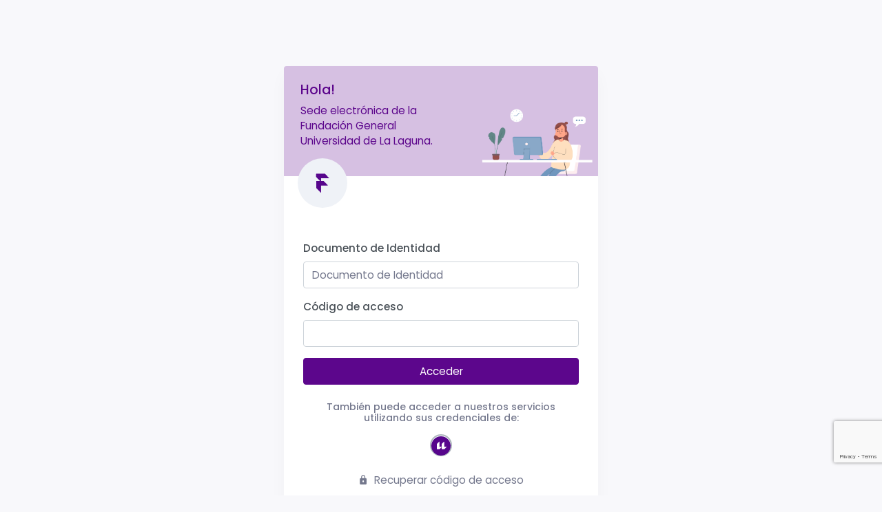

--- FILE ---
content_type: text/html; charset=utf-8
request_url: https://sede.fg.ull.es/es/home/iniciosesion?ReturnUrl=%2Fes%2Fcurso%2Finscripcion%2F52500
body_size: 4201
content:

<!DOCTYPE html>
<html prefix="og: http://ogp.me/ns#" lang="es">
<head>
	

<title>Inicio de sesi&#243;n | FGULL</title>
<meta http-equiv="Content-Type" content="text/html; charset=utf-8" />
<meta charset="utf-8" />
<meta name="viewport" content="width=device-width, initial-scale=1.0" />
<meta name="name" />
<meta name="description" content="Inicio de sesi&#243;n en la Sede electr&#243;nica de la Fundaci&#243;n General de la Universidad de La Laguna" />
<meta name="keywords" content="fundaci&#243;n general de la universidad de la laguna,Universidad de La Laguna,ULL,FGULL,inicio,sesi&#243;n,acceso" />
<meta name="author" content="Fundaci&#243;n General de la Universidad de La Laguna" />
<meta itemprop="name" content="Inicio sesi&#243;n FGULL">
<meta itemprop="description" content="Inicio de sesi&#243;n en la Sede electr&#243;nica de la Fundaci&#243;n General de la Universidad de La Laguna">
<meta itemprop="image" content="/assets/images/brands/FGULL-icono-blanco.png">
<meta property="og:title" content="Inicio sesi&#243;n FGULL" />
<meta property="og:description" content="Inicio de sesi&#243;n en la Sede electr&#243;nica de la Fundaci&#243;n General de la Universidad de La Laguna" />
<meta property="og:image" content="/assets/images/brands/FGULL-icono-blanco.png">

<!-- App favicon -->
<link rel="shortcut icon" href="/favicon.ico">

	
  

	<link href="/assets/libs/select2css?v=fxwcMCbZFCx6w_Dz_B1JdC6E8sfmKtSkjDDS9c2l6P81" rel="stylesheet"/>

<link href="/assets/libs/bsdatepickercss?v=_FgBjbFR3rrLmyire4MUxxeb9uo_tX5Mxwfx7957Qfw1" rel="stylesheet"/>


<link href="/assets/css/bootstrap.min.css" id="bootstrap-style" rel="stylesheet" type="text/css" />
<link href="/assets/css/icons.min.css" rel="stylesheet" type="text/css" />
<link href="/assets/css/app.min.css" id="app-style" rel="stylesheet" type="text/css" />

<link href="/assets/libs/jqueryuicss?v=9mIeF_k0Mur2EKQ_MJJpXS5wquA_PJuO-0efR1_0sFk1" rel="stylesheet"/>

<link href="/assets/libs/summernotecss?v=UckaGYasx1WKcOrx0h9bGVDCavoZzh6KdmYcB0iLzcU1" rel="stylesheet"/>


<link href="/assets/css/sitecss?v=4lXDIDdrD7kR_BJp5Ox9Gjl3jHrm6-WdLHsTvIoTC4I1" rel="stylesheet"/>

</head>
<body data-sidebar="dark">
		<!-- Google Tag Manager (noscript) -->
		<noscript>
			<iframe src="https://www.googletagmanager.com/ns.html?id=GTM-WM2QJ6"
							height="0" width="0" style="display:none;visibility:hidden"></iframe>
		</noscript>
		<!-- End Google Tag Manager (noscript) -->

	<div id="fb-root"></div>

	<!-- Loader -->
	<div id="preloader">
		<div id="status">
			<div class="spinner-chase">
				<div class="chase-dot"></div>
				<div class="chase-dot"></div>
				<div class="chase-dot"></div>
				<div class="chase-dot"></div>
				<div class="chase-dot"></div>
				<div class="chase-dot"></div>
			</div>
		</div>
	</div>

	







<form action="/es/home/iniciosesion" method="post"><input name="__RequestVerificationToken" type="hidden" value="-gwl-6oeOD22VMFnOLZ7OV6BnLejc-ENGE3c_2O629ftew2FMnWOL1DWM-CwBIKrJ6TVUhxD1WHsBXZWV-ecaSpyfb43fzntG4crh2E8W_c1" /><input id="ReturnUrl" name="ReturnUrl" type="hidden" value="/es/curso/inscripcion/52500" /><script src="https://www.google.com/recaptcha/api.js?render=6LcqgvAUAAAAAML6XMer7a6k8-sjN1YqFGxot59d"></script>
<script>
		grecaptcha.ready(function () {
			grecaptcha.execute('6LcqgvAUAAAAAML6XMer7a6k8-sjN1YqFGxot59d', { action: 'Login' }).then(function (token) {
				$("#Captcha_GcToken").val(token);
			});
		});
</script>

<input id="Captcha_GcToken" name="Captcha.GcToken" type="hidden" value="" />
<input id="Captcha_GcActionName" name="Captcha.GcActionName" type="hidden" value="Login" />
	<div class="account-pages my-5 pt-sm-5">
		<div class="container">
			<div class="row justify-content-center">
				<div class="col-md-8 col-lg-6 col-xl-5">
					<div class="card overflow-hidden">
						<div class="bg-primary-subtle">
							<div class="row">
								<div class="col-7">
									<div class="text-primary p-4">
										<h5 class="text-primary">Hola!</h5>
										<p>Sede electrónica de la Fundación General Universidad de La Laguna.</p>
									</div>
								</div>
								<div class="col-5 align-self-end">
									<img src="/assets/images/profile-img.png" alt="" class="img-fluid">
								</div>
							</div>
						</div>
						<div class="card-body pt-0">
							<div class="auth-logo">
								<a href=/ class="auth-logo-light">
									<div class="avatar-md profile-user-wid mb-4">
										<span class="avatar-title rounded-circle bg-light">
											<img src="/assets/images/brands/FGULL-icono-blanco.png"
													 alt=""
													 class="rounded-circle"
													 height="34">
										</span>
									</div>
								</a>

								<a href=/ class="auth-logo-dark">
									<div class="avatar-md profile-user-wid mb-4">
										<span class="avatar-title rounded-circle bg-light">
											<img src="/assets/images/brands/FGULL-icono-color.png"
													 alt=""
													 class="rounded-circle"
													 height="34">
										</span>
									</div>
								</a>
							</div>
							<div class="p-2">
								<div class="mb-3">
									<div class="validation-summary-valid alert alert-danger" data-valmsg-summary="true"><span>Por favor, revise la informaci&#243;n introducida porque parece incorrecta o incompleta</span>
<ul><li style="display:none"></li>
</ul></div>
									



								</div>

								<div class="mb-3">
									<label class="form-label" for="DocumentoIdentidad">Documento de Identidad</label>
									<input class="form-control" data-val="true" data-val-length="Máximo 20 caracteres" data-val-length-max="20" data-val-required="El documento de identidad es obligatorio" id="DocumentoIdentidad" name="DocumentoIdentidad" placeholder="Documento de Identidad" type="text" value="" />
									<span class="field-validation-valid" data-valmsg-for="DocumentoIdentidad" data-valmsg-replace="true"></span>
								</div>
								<div class="mb-3">
									<label class="form-label" for="CodigoAcceso">C&#243;digo de acceso</label>
									<input class="form-control" data-val="true" data-val-required="Escriba el código de acceso" id="CodigoAcceso" name="CodigoAcceso" type="password" />
									<span class="field-validation-valid" data-valmsg-for="CodigoAcceso" data-valmsg-replace="true"></span>
								</div>

								<div class="mt-3 d-grid">
									<input class="btn btn-primary waves-effect waves-light"
												 type="submit"
												 value="Acceder" />
								</div>

								<div class="mt-4 text-center">
									<h5 class="font-size-14 mb-3 text-muted">También puede acceder a nuestros servicios utilizando sus credenciales de:</h5>

									<ul class="list-inline">
										<li class="list-inline-item">
											<a href="/es/cas/iniciocas?lsReturnURL=%2Fes%2Fcurso%2Finscripcion%2F52500"
												 class="social-list-item"
												 data-bs-toggle="tooltip"
												 data-bs-original-title="Universidad de La Laguna"
												 rel="nofollow">
												<img src="/assets/images/brands/icono_circulo.svg" alt="Logo ULL" />
											</a>
										</li>
									</ul>
								</div>

								<div class="mt-4 text-center">
									<a href=/es/home/recuperarcodigoacceso
										 class="text-muted"><i class="mdi mdi-lock me-1"></i> Recuperar c&#243;digo de acceso</a>
									</div>
								</div>
							</div>
						</div>
						<div class="mt-5 text-center">
							<div>
								<p>
									&#191;No tienes cuenta?
									<a class="fw-medium text-primary" href="/es/home/nuevousuario?ReturnUrl=%2Fes%2Fcurso%2Finscripcion%2F52500">Reg&#237;strate</a>
								</p>
							</div>
						</div>
					</div>
				</div>
			</div>
		</div>
</form>




	<script src="/assets/libs/jquery/jquery.min.js"></script>
<script src="/assets/libs/bootstrap/js/bootstrap.bundle.min.js"></script>
<script src="/assets/libs/metismenu/metisMenu.min.js"></script>
<script src="/assets/libs/simplebar/simplebar.min.js"></script>
<script src="/assets/libs/node-waves/waves.min.js"></script>

<script src="/assets/libs/select2js?v=aWwoBbfDguI4xfjiVK5Abl7p2aSS9oJ8ZArXgO-qScs1"></script>


<script src="/bundles/jqueryajax?v=OogFi3g5HLuGIHAgSqPk_6zluJg3HjxNAuUL0uNC8a81"></script>

<script src="/bundles/jqueryval?v=jTPefzwFx0iM3EsWaYKTfsfd9Bl-EGtCr4NXRQtZFHM1"></script>

<script src="/assets/libs/sessiontimeoutjs?v=tGpf0ZRm6uH2TLi-i69VuHx4xnHPgIbkHGL6kTFBttM1"></script>

<script src="/assets/libs/jqueryuijs?v=Do8JAHCRHpVnRQMJ65pn-J2N-ZhuZqRy-Qg3Z-Qlpxk1"></script>

<script src="/assets/libs/summernotejs?v=ZB-XIsNsq7lqaxEZQb2djs0IQpIWnuki_bLh_QzNxa81"></script>


<script src="/assets/js/basejs?v=U04jDWLl6x42NgIOlNYAycjdF6h3bjqmhf414Gsh-S41"></script>

	<script src="/bundles/modernizr?v=inCVuEFe6J4Q07A0AcRsbJic_UE5MwpRMNGcOtk94TE1"></script>

<script src="/bundles/knockout?v=8C2HZTEhg-4SlR23jR0VIRqK2jmCLEckMvQFq6wFpeY1"></script>

<script src="/bundles/globalize?v=03phBv1IjTUFbKozYYgVpOWPvDGZya5vz7NWnAQRPTo1"></script>


  <!-- Google tag (gtag.js) -->
  <script async src="https://www.googletagmanager.com/gtag/js?id=G-3LNWM3SCT6"></script>
  <script>window.dataLayer = window.dataLayer || []; function gtag() { dataLayer.push(arguments); } gtag('js', new Date()); gtag('config', 'G-3LNWM3SCT6');</script>
  <!-- Google Tag Manager -->
  <script>
    (function (w, d, s, l, i) {
      w[l] = w[l] || []; w[l].push({
        'gtm.start':
          new Date().getTime(), event: 'gtm.js'
      }); var f = d.getElementsByTagName(s)[0],
        j = d.createElement(s), dl = l != 'dataLayer' ? '&l=' + l : ''; j.async = true; j.src =
          'https://www.googletagmanager.com/gtm.js?id=' + i + dl; f.parentNode.insertBefore(j, f);
    })(window, document, 'script', 'dataLayer', 'GTM-WM2QJ6');
  </script>
  <!-- End Google Tag Manager -->

<script type="text/javascript">
		var currentCulture = "es";
		if (currentCulture)
		{
			Globalize.culture(currentCulture);
		}
</script>

<script src="/Scripts/globalize/cultures/globalize.culture.es-ES.js" type="text/javascript"></script>

<script src="/assets/libs/bsdatepickerjs?v=kFBT93e3a7rstYOowdn0rRDbR1HKpq5WPKV-mje-LDc1"></script>

<script src="/assets/libs/bsdatepickerlocalesjs?v=Vu-fe8T0J8sE8I9OS6iEBwzGDfaJ9mtjM0D4Nvgm9601"></script>

<script src="/assets/js/site/sitejs?v=bo-TNb73IcjCAjSkzpb4nBQM8nKE1xREZJXNkPbnR1o1"></script>

	

<script type="text/javascript">
	$(document).ready(function () {

		function setCounter() {
			$(".menuItemCounter").each(function (index, elem) {
				var url = $(this).attr("data-counter");
				$.ajax({
					type: "GET",
					cache: true,
					url: url,
					success: function (response) {
						if (response > 0) {
							$(elem).html(response);
							$(elem).attr('display', 'block');
						}
						else {
							$(elem).attr('display', 'none');
						}
					}
				});
			});
		}

		setCounter();
		setInterval(setCounter, 120000);
	});
</script>

	
  

	
</body>

</html>



--- FILE ---
content_type: text/html; charset=utf-8
request_url: https://www.google.com/recaptcha/api2/anchor?ar=1&k=6LcqgvAUAAAAAML6XMer7a6k8-sjN1YqFGxot59d&co=aHR0cHM6Ly9zZWRlLmZnLnVsbC5lczo0NDM.&hl=en&v=PoyoqOPhxBO7pBk68S4YbpHZ&size=invisible&anchor-ms=20000&execute-ms=30000&cb=on5anrld2uc2
body_size: 49025
content:
<!DOCTYPE HTML><html dir="ltr" lang="en"><head><meta http-equiv="Content-Type" content="text/html; charset=UTF-8">
<meta http-equiv="X-UA-Compatible" content="IE=edge">
<title>reCAPTCHA</title>
<style type="text/css">
/* cyrillic-ext */
@font-face {
  font-family: 'Roboto';
  font-style: normal;
  font-weight: 400;
  font-stretch: 100%;
  src: url(//fonts.gstatic.com/s/roboto/v48/KFO7CnqEu92Fr1ME7kSn66aGLdTylUAMa3GUBHMdazTgWw.woff2) format('woff2');
  unicode-range: U+0460-052F, U+1C80-1C8A, U+20B4, U+2DE0-2DFF, U+A640-A69F, U+FE2E-FE2F;
}
/* cyrillic */
@font-face {
  font-family: 'Roboto';
  font-style: normal;
  font-weight: 400;
  font-stretch: 100%;
  src: url(//fonts.gstatic.com/s/roboto/v48/KFO7CnqEu92Fr1ME7kSn66aGLdTylUAMa3iUBHMdazTgWw.woff2) format('woff2');
  unicode-range: U+0301, U+0400-045F, U+0490-0491, U+04B0-04B1, U+2116;
}
/* greek-ext */
@font-face {
  font-family: 'Roboto';
  font-style: normal;
  font-weight: 400;
  font-stretch: 100%;
  src: url(//fonts.gstatic.com/s/roboto/v48/KFO7CnqEu92Fr1ME7kSn66aGLdTylUAMa3CUBHMdazTgWw.woff2) format('woff2');
  unicode-range: U+1F00-1FFF;
}
/* greek */
@font-face {
  font-family: 'Roboto';
  font-style: normal;
  font-weight: 400;
  font-stretch: 100%;
  src: url(//fonts.gstatic.com/s/roboto/v48/KFO7CnqEu92Fr1ME7kSn66aGLdTylUAMa3-UBHMdazTgWw.woff2) format('woff2');
  unicode-range: U+0370-0377, U+037A-037F, U+0384-038A, U+038C, U+038E-03A1, U+03A3-03FF;
}
/* math */
@font-face {
  font-family: 'Roboto';
  font-style: normal;
  font-weight: 400;
  font-stretch: 100%;
  src: url(//fonts.gstatic.com/s/roboto/v48/KFO7CnqEu92Fr1ME7kSn66aGLdTylUAMawCUBHMdazTgWw.woff2) format('woff2');
  unicode-range: U+0302-0303, U+0305, U+0307-0308, U+0310, U+0312, U+0315, U+031A, U+0326-0327, U+032C, U+032F-0330, U+0332-0333, U+0338, U+033A, U+0346, U+034D, U+0391-03A1, U+03A3-03A9, U+03B1-03C9, U+03D1, U+03D5-03D6, U+03F0-03F1, U+03F4-03F5, U+2016-2017, U+2034-2038, U+203C, U+2040, U+2043, U+2047, U+2050, U+2057, U+205F, U+2070-2071, U+2074-208E, U+2090-209C, U+20D0-20DC, U+20E1, U+20E5-20EF, U+2100-2112, U+2114-2115, U+2117-2121, U+2123-214F, U+2190, U+2192, U+2194-21AE, U+21B0-21E5, U+21F1-21F2, U+21F4-2211, U+2213-2214, U+2216-22FF, U+2308-230B, U+2310, U+2319, U+231C-2321, U+2336-237A, U+237C, U+2395, U+239B-23B7, U+23D0, U+23DC-23E1, U+2474-2475, U+25AF, U+25B3, U+25B7, U+25BD, U+25C1, U+25CA, U+25CC, U+25FB, U+266D-266F, U+27C0-27FF, U+2900-2AFF, U+2B0E-2B11, U+2B30-2B4C, U+2BFE, U+3030, U+FF5B, U+FF5D, U+1D400-1D7FF, U+1EE00-1EEFF;
}
/* symbols */
@font-face {
  font-family: 'Roboto';
  font-style: normal;
  font-weight: 400;
  font-stretch: 100%;
  src: url(//fonts.gstatic.com/s/roboto/v48/KFO7CnqEu92Fr1ME7kSn66aGLdTylUAMaxKUBHMdazTgWw.woff2) format('woff2');
  unicode-range: U+0001-000C, U+000E-001F, U+007F-009F, U+20DD-20E0, U+20E2-20E4, U+2150-218F, U+2190, U+2192, U+2194-2199, U+21AF, U+21E6-21F0, U+21F3, U+2218-2219, U+2299, U+22C4-22C6, U+2300-243F, U+2440-244A, U+2460-24FF, U+25A0-27BF, U+2800-28FF, U+2921-2922, U+2981, U+29BF, U+29EB, U+2B00-2BFF, U+4DC0-4DFF, U+FFF9-FFFB, U+10140-1018E, U+10190-1019C, U+101A0, U+101D0-101FD, U+102E0-102FB, U+10E60-10E7E, U+1D2C0-1D2D3, U+1D2E0-1D37F, U+1F000-1F0FF, U+1F100-1F1AD, U+1F1E6-1F1FF, U+1F30D-1F30F, U+1F315, U+1F31C, U+1F31E, U+1F320-1F32C, U+1F336, U+1F378, U+1F37D, U+1F382, U+1F393-1F39F, U+1F3A7-1F3A8, U+1F3AC-1F3AF, U+1F3C2, U+1F3C4-1F3C6, U+1F3CA-1F3CE, U+1F3D4-1F3E0, U+1F3ED, U+1F3F1-1F3F3, U+1F3F5-1F3F7, U+1F408, U+1F415, U+1F41F, U+1F426, U+1F43F, U+1F441-1F442, U+1F444, U+1F446-1F449, U+1F44C-1F44E, U+1F453, U+1F46A, U+1F47D, U+1F4A3, U+1F4B0, U+1F4B3, U+1F4B9, U+1F4BB, U+1F4BF, U+1F4C8-1F4CB, U+1F4D6, U+1F4DA, U+1F4DF, U+1F4E3-1F4E6, U+1F4EA-1F4ED, U+1F4F7, U+1F4F9-1F4FB, U+1F4FD-1F4FE, U+1F503, U+1F507-1F50B, U+1F50D, U+1F512-1F513, U+1F53E-1F54A, U+1F54F-1F5FA, U+1F610, U+1F650-1F67F, U+1F687, U+1F68D, U+1F691, U+1F694, U+1F698, U+1F6AD, U+1F6B2, U+1F6B9-1F6BA, U+1F6BC, U+1F6C6-1F6CF, U+1F6D3-1F6D7, U+1F6E0-1F6EA, U+1F6F0-1F6F3, U+1F6F7-1F6FC, U+1F700-1F7FF, U+1F800-1F80B, U+1F810-1F847, U+1F850-1F859, U+1F860-1F887, U+1F890-1F8AD, U+1F8B0-1F8BB, U+1F8C0-1F8C1, U+1F900-1F90B, U+1F93B, U+1F946, U+1F984, U+1F996, U+1F9E9, U+1FA00-1FA6F, U+1FA70-1FA7C, U+1FA80-1FA89, U+1FA8F-1FAC6, U+1FACE-1FADC, U+1FADF-1FAE9, U+1FAF0-1FAF8, U+1FB00-1FBFF;
}
/* vietnamese */
@font-face {
  font-family: 'Roboto';
  font-style: normal;
  font-weight: 400;
  font-stretch: 100%;
  src: url(//fonts.gstatic.com/s/roboto/v48/KFO7CnqEu92Fr1ME7kSn66aGLdTylUAMa3OUBHMdazTgWw.woff2) format('woff2');
  unicode-range: U+0102-0103, U+0110-0111, U+0128-0129, U+0168-0169, U+01A0-01A1, U+01AF-01B0, U+0300-0301, U+0303-0304, U+0308-0309, U+0323, U+0329, U+1EA0-1EF9, U+20AB;
}
/* latin-ext */
@font-face {
  font-family: 'Roboto';
  font-style: normal;
  font-weight: 400;
  font-stretch: 100%;
  src: url(//fonts.gstatic.com/s/roboto/v48/KFO7CnqEu92Fr1ME7kSn66aGLdTylUAMa3KUBHMdazTgWw.woff2) format('woff2');
  unicode-range: U+0100-02BA, U+02BD-02C5, U+02C7-02CC, U+02CE-02D7, U+02DD-02FF, U+0304, U+0308, U+0329, U+1D00-1DBF, U+1E00-1E9F, U+1EF2-1EFF, U+2020, U+20A0-20AB, U+20AD-20C0, U+2113, U+2C60-2C7F, U+A720-A7FF;
}
/* latin */
@font-face {
  font-family: 'Roboto';
  font-style: normal;
  font-weight: 400;
  font-stretch: 100%;
  src: url(//fonts.gstatic.com/s/roboto/v48/KFO7CnqEu92Fr1ME7kSn66aGLdTylUAMa3yUBHMdazQ.woff2) format('woff2');
  unicode-range: U+0000-00FF, U+0131, U+0152-0153, U+02BB-02BC, U+02C6, U+02DA, U+02DC, U+0304, U+0308, U+0329, U+2000-206F, U+20AC, U+2122, U+2191, U+2193, U+2212, U+2215, U+FEFF, U+FFFD;
}
/* cyrillic-ext */
@font-face {
  font-family: 'Roboto';
  font-style: normal;
  font-weight: 500;
  font-stretch: 100%;
  src: url(//fonts.gstatic.com/s/roboto/v48/KFO7CnqEu92Fr1ME7kSn66aGLdTylUAMa3GUBHMdazTgWw.woff2) format('woff2');
  unicode-range: U+0460-052F, U+1C80-1C8A, U+20B4, U+2DE0-2DFF, U+A640-A69F, U+FE2E-FE2F;
}
/* cyrillic */
@font-face {
  font-family: 'Roboto';
  font-style: normal;
  font-weight: 500;
  font-stretch: 100%;
  src: url(//fonts.gstatic.com/s/roboto/v48/KFO7CnqEu92Fr1ME7kSn66aGLdTylUAMa3iUBHMdazTgWw.woff2) format('woff2');
  unicode-range: U+0301, U+0400-045F, U+0490-0491, U+04B0-04B1, U+2116;
}
/* greek-ext */
@font-face {
  font-family: 'Roboto';
  font-style: normal;
  font-weight: 500;
  font-stretch: 100%;
  src: url(//fonts.gstatic.com/s/roboto/v48/KFO7CnqEu92Fr1ME7kSn66aGLdTylUAMa3CUBHMdazTgWw.woff2) format('woff2');
  unicode-range: U+1F00-1FFF;
}
/* greek */
@font-face {
  font-family: 'Roboto';
  font-style: normal;
  font-weight: 500;
  font-stretch: 100%;
  src: url(//fonts.gstatic.com/s/roboto/v48/KFO7CnqEu92Fr1ME7kSn66aGLdTylUAMa3-UBHMdazTgWw.woff2) format('woff2');
  unicode-range: U+0370-0377, U+037A-037F, U+0384-038A, U+038C, U+038E-03A1, U+03A3-03FF;
}
/* math */
@font-face {
  font-family: 'Roboto';
  font-style: normal;
  font-weight: 500;
  font-stretch: 100%;
  src: url(//fonts.gstatic.com/s/roboto/v48/KFO7CnqEu92Fr1ME7kSn66aGLdTylUAMawCUBHMdazTgWw.woff2) format('woff2');
  unicode-range: U+0302-0303, U+0305, U+0307-0308, U+0310, U+0312, U+0315, U+031A, U+0326-0327, U+032C, U+032F-0330, U+0332-0333, U+0338, U+033A, U+0346, U+034D, U+0391-03A1, U+03A3-03A9, U+03B1-03C9, U+03D1, U+03D5-03D6, U+03F0-03F1, U+03F4-03F5, U+2016-2017, U+2034-2038, U+203C, U+2040, U+2043, U+2047, U+2050, U+2057, U+205F, U+2070-2071, U+2074-208E, U+2090-209C, U+20D0-20DC, U+20E1, U+20E5-20EF, U+2100-2112, U+2114-2115, U+2117-2121, U+2123-214F, U+2190, U+2192, U+2194-21AE, U+21B0-21E5, U+21F1-21F2, U+21F4-2211, U+2213-2214, U+2216-22FF, U+2308-230B, U+2310, U+2319, U+231C-2321, U+2336-237A, U+237C, U+2395, U+239B-23B7, U+23D0, U+23DC-23E1, U+2474-2475, U+25AF, U+25B3, U+25B7, U+25BD, U+25C1, U+25CA, U+25CC, U+25FB, U+266D-266F, U+27C0-27FF, U+2900-2AFF, U+2B0E-2B11, U+2B30-2B4C, U+2BFE, U+3030, U+FF5B, U+FF5D, U+1D400-1D7FF, U+1EE00-1EEFF;
}
/* symbols */
@font-face {
  font-family: 'Roboto';
  font-style: normal;
  font-weight: 500;
  font-stretch: 100%;
  src: url(//fonts.gstatic.com/s/roboto/v48/KFO7CnqEu92Fr1ME7kSn66aGLdTylUAMaxKUBHMdazTgWw.woff2) format('woff2');
  unicode-range: U+0001-000C, U+000E-001F, U+007F-009F, U+20DD-20E0, U+20E2-20E4, U+2150-218F, U+2190, U+2192, U+2194-2199, U+21AF, U+21E6-21F0, U+21F3, U+2218-2219, U+2299, U+22C4-22C6, U+2300-243F, U+2440-244A, U+2460-24FF, U+25A0-27BF, U+2800-28FF, U+2921-2922, U+2981, U+29BF, U+29EB, U+2B00-2BFF, U+4DC0-4DFF, U+FFF9-FFFB, U+10140-1018E, U+10190-1019C, U+101A0, U+101D0-101FD, U+102E0-102FB, U+10E60-10E7E, U+1D2C0-1D2D3, U+1D2E0-1D37F, U+1F000-1F0FF, U+1F100-1F1AD, U+1F1E6-1F1FF, U+1F30D-1F30F, U+1F315, U+1F31C, U+1F31E, U+1F320-1F32C, U+1F336, U+1F378, U+1F37D, U+1F382, U+1F393-1F39F, U+1F3A7-1F3A8, U+1F3AC-1F3AF, U+1F3C2, U+1F3C4-1F3C6, U+1F3CA-1F3CE, U+1F3D4-1F3E0, U+1F3ED, U+1F3F1-1F3F3, U+1F3F5-1F3F7, U+1F408, U+1F415, U+1F41F, U+1F426, U+1F43F, U+1F441-1F442, U+1F444, U+1F446-1F449, U+1F44C-1F44E, U+1F453, U+1F46A, U+1F47D, U+1F4A3, U+1F4B0, U+1F4B3, U+1F4B9, U+1F4BB, U+1F4BF, U+1F4C8-1F4CB, U+1F4D6, U+1F4DA, U+1F4DF, U+1F4E3-1F4E6, U+1F4EA-1F4ED, U+1F4F7, U+1F4F9-1F4FB, U+1F4FD-1F4FE, U+1F503, U+1F507-1F50B, U+1F50D, U+1F512-1F513, U+1F53E-1F54A, U+1F54F-1F5FA, U+1F610, U+1F650-1F67F, U+1F687, U+1F68D, U+1F691, U+1F694, U+1F698, U+1F6AD, U+1F6B2, U+1F6B9-1F6BA, U+1F6BC, U+1F6C6-1F6CF, U+1F6D3-1F6D7, U+1F6E0-1F6EA, U+1F6F0-1F6F3, U+1F6F7-1F6FC, U+1F700-1F7FF, U+1F800-1F80B, U+1F810-1F847, U+1F850-1F859, U+1F860-1F887, U+1F890-1F8AD, U+1F8B0-1F8BB, U+1F8C0-1F8C1, U+1F900-1F90B, U+1F93B, U+1F946, U+1F984, U+1F996, U+1F9E9, U+1FA00-1FA6F, U+1FA70-1FA7C, U+1FA80-1FA89, U+1FA8F-1FAC6, U+1FACE-1FADC, U+1FADF-1FAE9, U+1FAF0-1FAF8, U+1FB00-1FBFF;
}
/* vietnamese */
@font-face {
  font-family: 'Roboto';
  font-style: normal;
  font-weight: 500;
  font-stretch: 100%;
  src: url(//fonts.gstatic.com/s/roboto/v48/KFO7CnqEu92Fr1ME7kSn66aGLdTylUAMa3OUBHMdazTgWw.woff2) format('woff2');
  unicode-range: U+0102-0103, U+0110-0111, U+0128-0129, U+0168-0169, U+01A0-01A1, U+01AF-01B0, U+0300-0301, U+0303-0304, U+0308-0309, U+0323, U+0329, U+1EA0-1EF9, U+20AB;
}
/* latin-ext */
@font-face {
  font-family: 'Roboto';
  font-style: normal;
  font-weight: 500;
  font-stretch: 100%;
  src: url(//fonts.gstatic.com/s/roboto/v48/KFO7CnqEu92Fr1ME7kSn66aGLdTylUAMa3KUBHMdazTgWw.woff2) format('woff2');
  unicode-range: U+0100-02BA, U+02BD-02C5, U+02C7-02CC, U+02CE-02D7, U+02DD-02FF, U+0304, U+0308, U+0329, U+1D00-1DBF, U+1E00-1E9F, U+1EF2-1EFF, U+2020, U+20A0-20AB, U+20AD-20C0, U+2113, U+2C60-2C7F, U+A720-A7FF;
}
/* latin */
@font-face {
  font-family: 'Roboto';
  font-style: normal;
  font-weight: 500;
  font-stretch: 100%;
  src: url(//fonts.gstatic.com/s/roboto/v48/KFO7CnqEu92Fr1ME7kSn66aGLdTylUAMa3yUBHMdazQ.woff2) format('woff2');
  unicode-range: U+0000-00FF, U+0131, U+0152-0153, U+02BB-02BC, U+02C6, U+02DA, U+02DC, U+0304, U+0308, U+0329, U+2000-206F, U+20AC, U+2122, U+2191, U+2193, U+2212, U+2215, U+FEFF, U+FFFD;
}
/* cyrillic-ext */
@font-face {
  font-family: 'Roboto';
  font-style: normal;
  font-weight: 900;
  font-stretch: 100%;
  src: url(//fonts.gstatic.com/s/roboto/v48/KFO7CnqEu92Fr1ME7kSn66aGLdTylUAMa3GUBHMdazTgWw.woff2) format('woff2');
  unicode-range: U+0460-052F, U+1C80-1C8A, U+20B4, U+2DE0-2DFF, U+A640-A69F, U+FE2E-FE2F;
}
/* cyrillic */
@font-face {
  font-family: 'Roboto';
  font-style: normal;
  font-weight: 900;
  font-stretch: 100%;
  src: url(//fonts.gstatic.com/s/roboto/v48/KFO7CnqEu92Fr1ME7kSn66aGLdTylUAMa3iUBHMdazTgWw.woff2) format('woff2');
  unicode-range: U+0301, U+0400-045F, U+0490-0491, U+04B0-04B1, U+2116;
}
/* greek-ext */
@font-face {
  font-family: 'Roboto';
  font-style: normal;
  font-weight: 900;
  font-stretch: 100%;
  src: url(//fonts.gstatic.com/s/roboto/v48/KFO7CnqEu92Fr1ME7kSn66aGLdTylUAMa3CUBHMdazTgWw.woff2) format('woff2');
  unicode-range: U+1F00-1FFF;
}
/* greek */
@font-face {
  font-family: 'Roboto';
  font-style: normal;
  font-weight: 900;
  font-stretch: 100%;
  src: url(//fonts.gstatic.com/s/roboto/v48/KFO7CnqEu92Fr1ME7kSn66aGLdTylUAMa3-UBHMdazTgWw.woff2) format('woff2');
  unicode-range: U+0370-0377, U+037A-037F, U+0384-038A, U+038C, U+038E-03A1, U+03A3-03FF;
}
/* math */
@font-face {
  font-family: 'Roboto';
  font-style: normal;
  font-weight: 900;
  font-stretch: 100%;
  src: url(//fonts.gstatic.com/s/roboto/v48/KFO7CnqEu92Fr1ME7kSn66aGLdTylUAMawCUBHMdazTgWw.woff2) format('woff2');
  unicode-range: U+0302-0303, U+0305, U+0307-0308, U+0310, U+0312, U+0315, U+031A, U+0326-0327, U+032C, U+032F-0330, U+0332-0333, U+0338, U+033A, U+0346, U+034D, U+0391-03A1, U+03A3-03A9, U+03B1-03C9, U+03D1, U+03D5-03D6, U+03F0-03F1, U+03F4-03F5, U+2016-2017, U+2034-2038, U+203C, U+2040, U+2043, U+2047, U+2050, U+2057, U+205F, U+2070-2071, U+2074-208E, U+2090-209C, U+20D0-20DC, U+20E1, U+20E5-20EF, U+2100-2112, U+2114-2115, U+2117-2121, U+2123-214F, U+2190, U+2192, U+2194-21AE, U+21B0-21E5, U+21F1-21F2, U+21F4-2211, U+2213-2214, U+2216-22FF, U+2308-230B, U+2310, U+2319, U+231C-2321, U+2336-237A, U+237C, U+2395, U+239B-23B7, U+23D0, U+23DC-23E1, U+2474-2475, U+25AF, U+25B3, U+25B7, U+25BD, U+25C1, U+25CA, U+25CC, U+25FB, U+266D-266F, U+27C0-27FF, U+2900-2AFF, U+2B0E-2B11, U+2B30-2B4C, U+2BFE, U+3030, U+FF5B, U+FF5D, U+1D400-1D7FF, U+1EE00-1EEFF;
}
/* symbols */
@font-face {
  font-family: 'Roboto';
  font-style: normal;
  font-weight: 900;
  font-stretch: 100%;
  src: url(//fonts.gstatic.com/s/roboto/v48/KFO7CnqEu92Fr1ME7kSn66aGLdTylUAMaxKUBHMdazTgWw.woff2) format('woff2');
  unicode-range: U+0001-000C, U+000E-001F, U+007F-009F, U+20DD-20E0, U+20E2-20E4, U+2150-218F, U+2190, U+2192, U+2194-2199, U+21AF, U+21E6-21F0, U+21F3, U+2218-2219, U+2299, U+22C4-22C6, U+2300-243F, U+2440-244A, U+2460-24FF, U+25A0-27BF, U+2800-28FF, U+2921-2922, U+2981, U+29BF, U+29EB, U+2B00-2BFF, U+4DC0-4DFF, U+FFF9-FFFB, U+10140-1018E, U+10190-1019C, U+101A0, U+101D0-101FD, U+102E0-102FB, U+10E60-10E7E, U+1D2C0-1D2D3, U+1D2E0-1D37F, U+1F000-1F0FF, U+1F100-1F1AD, U+1F1E6-1F1FF, U+1F30D-1F30F, U+1F315, U+1F31C, U+1F31E, U+1F320-1F32C, U+1F336, U+1F378, U+1F37D, U+1F382, U+1F393-1F39F, U+1F3A7-1F3A8, U+1F3AC-1F3AF, U+1F3C2, U+1F3C4-1F3C6, U+1F3CA-1F3CE, U+1F3D4-1F3E0, U+1F3ED, U+1F3F1-1F3F3, U+1F3F5-1F3F7, U+1F408, U+1F415, U+1F41F, U+1F426, U+1F43F, U+1F441-1F442, U+1F444, U+1F446-1F449, U+1F44C-1F44E, U+1F453, U+1F46A, U+1F47D, U+1F4A3, U+1F4B0, U+1F4B3, U+1F4B9, U+1F4BB, U+1F4BF, U+1F4C8-1F4CB, U+1F4D6, U+1F4DA, U+1F4DF, U+1F4E3-1F4E6, U+1F4EA-1F4ED, U+1F4F7, U+1F4F9-1F4FB, U+1F4FD-1F4FE, U+1F503, U+1F507-1F50B, U+1F50D, U+1F512-1F513, U+1F53E-1F54A, U+1F54F-1F5FA, U+1F610, U+1F650-1F67F, U+1F687, U+1F68D, U+1F691, U+1F694, U+1F698, U+1F6AD, U+1F6B2, U+1F6B9-1F6BA, U+1F6BC, U+1F6C6-1F6CF, U+1F6D3-1F6D7, U+1F6E0-1F6EA, U+1F6F0-1F6F3, U+1F6F7-1F6FC, U+1F700-1F7FF, U+1F800-1F80B, U+1F810-1F847, U+1F850-1F859, U+1F860-1F887, U+1F890-1F8AD, U+1F8B0-1F8BB, U+1F8C0-1F8C1, U+1F900-1F90B, U+1F93B, U+1F946, U+1F984, U+1F996, U+1F9E9, U+1FA00-1FA6F, U+1FA70-1FA7C, U+1FA80-1FA89, U+1FA8F-1FAC6, U+1FACE-1FADC, U+1FADF-1FAE9, U+1FAF0-1FAF8, U+1FB00-1FBFF;
}
/* vietnamese */
@font-face {
  font-family: 'Roboto';
  font-style: normal;
  font-weight: 900;
  font-stretch: 100%;
  src: url(//fonts.gstatic.com/s/roboto/v48/KFO7CnqEu92Fr1ME7kSn66aGLdTylUAMa3OUBHMdazTgWw.woff2) format('woff2');
  unicode-range: U+0102-0103, U+0110-0111, U+0128-0129, U+0168-0169, U+01A0-01A1, U+01AF-01B0, U+0300-0301, U+0303-0304, U+0308-0309, U+0323, U+0329, U+1EA0-1EF9, U+20AB;
}
/* latin-ext */
@font-face {
  font-family: 'Roboto';
  font-style: normal;
  font-weight: 900;
  font-stretch: 100%;
  src: url(//fonts.gstatic.com/s/roboto/v48/KFO7CnqEu92Fr1ME7kSn66aGLdTylUAMa3KUBHMdazTgWw.woff2) format('woff2');
  unicode-range: U+0100-02BA, U+02BD-02C5, U+02C7-02CC, U+02CE-02D7, U+02DD-02FF, U+0304, U+0308, U+0329, U+1D00-1DBF, U+1E00-1E9F, U+1EF2-1EFF, U+2020, U+20A0-20AB, U+20AD-20C0, U+2113, U+2C60-2C7F, U+A720-A7FF;
}
/* latin */
@font-face {
  font-family: 'Roboto';
  font-style: normal;
  font-weight: 900;
  font-stretch: 100%;
  src: url(//fonts.gstatic.com/s/roboto/v48/KFO7CnqEu92Fr1ME7kSn66aGLdTylUAMa3yUBHMdazQ.woff2) format('woff2');
  unicode-range: U+0000-00FF, U+0131, U+0152-0153, U+02BB-02BC, U+02C6, U+02DA, U+02DC, U+0304, U+0308, U+0329, U+2000-206F, U+20AC, U+2122, U+2191, U+2193, U+2212, U+2215, U+FEFF, U+FFFD;
}

</style>
<link rel="stylesheet" type="text/css" href="https://www.gstatic.com/recaptcha/releases/PoyoqOPhxBO7pBk68S4YbpHZ/styles__ltr.css">
<script nonce="64kRU7F-GqwVXySfRQTs3A" type="text/javascript">window['__recaptcha_api'] = 'https://www.google.com/recaptcha/api2/';</script>
<script type="text/javascript" src="https://www.gstatic.com/recaptcha/releases/PoyoqOPhxBO7pBk68S4YbpHZ/recaptcha__en.js" nonce="64kRU7F-GqwVXySfRQTs3A">
      
    </script></head>
<body><div id="rc-anchor-alert" class="rc-anchor-alert"></div>
<input type="hidden" id="recaptcha-token" value="[base64]">
<script type="text/javascript" nonce="64kRU7F-GqwVXySfRQTs3A">
      recaptcha.anchor.Main.init("[\x22ainput\x22,[\x22bgdata\x22,\x22\x22,\[base64]/[base64]/MjU1Ong/[base64]/[base64]/[base64]/[base64]/[base64]/[base64]/[base64]/[base64]/[base64]/[base64]/[base64]/[base64]/[base64]/[base64]/[base64]\\u003d\x22,\[base64]\x22,\x22aAHCtVRxw47Ct3oTwrMKw4bCrTnDn8Khcg89wrsdwrQqS8O3w6hFw5jDmcKsEB8KW1oMeRIeAxfDjsOLKUxCw5fDhcOpw5jDk8Oiw7Blw7zCj8Ojw7zDgMO9N0ppw7dSPMOVw5/[base64]/Ci8Otw47DrMOAF8KFH8O5w4rCoTfCrMKQw59Makduwp7DjsOqSMOJNsK3HsKvwrg0Al4UZQBcQ3/DrBHDiHDCt8Kbwr/ChlPDgsOYe8KLZ8O9Ogwbwro2NE8LwrY4wq3Cg8OGwphtR2DDucO5wpvCoX/Dt8OlwodleMOwwqJEGcOMXgXCuQVkwr1lRn/Dgj7CmSHCmsOtP8KmIW7DrMOYwpjDjkZrw6zCjcOWwr/CuMOnV8KPN0ldJcKlw7hoODbCpVXColzDrcOpLk0mwpl4agFpfcKcwpXCvsOKQVDCnxUXWCw5AH/DlWwyLDbDhkbDqBpcHF/Cu8OtwojDqsKIwr3Ci3UYw5PCtcKEwpcIHcOqV8KMw6AFw4Ryw6HDtsOFwoRiH1NVQcKLWioSw755wpB5filrew7Cun/CtcKXwrJbAi8fwrnCqsOYw4okw4DCh8OMwqgKWsOGdFDDlgQLQHLDiEvDvMO/wq0/woJMKRhrwofCnhBlR1llcsORw4jDhxDDkMOAPsOrFRZ5Q2DCiHjChMOyw7DCuxnClcK/GMKEw6cmw6rDtMOIw7x9BcOnFcOvw7rCrCVnDQfDjBjCoG/[base64]/DrsOAYcOSPQvDsHM0wrt/[base64]/[base64]/DusO4wo3DhnzCql9Gw5wEwqE1woFywq3CvsKqwozCiMKUwrl8HSYAdiPCjMOCw7sVUsKQTmYpw4M4w7jCo8K2wo8Yw7UAwrfCl8Odw7nCgcOSw64uJEnCuW3Cixpyw7RUw6R+w6rDlVsSwp1dScK+ccO/wrnCrSAPWcKCEMOSwpthw6luw6I0wqLDuQBdw7JEbR9jB8KwQcOTwoPDsCJOfMOaJEt8J3h5FhETw4zCj8Kdw5F4w4NlRBcRb8KWw4FAw5k5wqjCuC9Iw7TChEMVwozCix4LKTcwTjx8Sipow5QXb8KdasKDKTzDgHHCkcKuw7E+cR/DsWxewpzCiMKnwrPDs8Khw7/DucO/w6Qow4vCiw7ChMKQcsONwql9w7Z0w4FoLMOyZ2nDiz5aw4zCi8OmY2DCiTNqwoUnAcOXw6XDpE3Ch8K/Qi/[base64]/[base64]/DoUZRNcO5RMO7C8OQwqopQMOjwrnCp8K2AEbDrcKow7EDKsKAYVNNwog5LMOSUkgrWkEOwrsiQxlaYMOhcsODdMORwo3DlcO3w5l6w643bMOzwoN4THAywr3Di1E6GcOrdmwrwr/Dn8Kuw4J/[base64]/[base64]/[base64]/wrAmUhfDlMO+PR5GJCPDtifCszgcw6AVwpogMsOawoJdeMKWw58uL8KGw7kEJAgeP1wnw5DCnQ8XVUHCinwqH8KFUCQvKV0MeBF/Z8O6w5nCuMKkw7B8w6A0TMK2JsOOwqZewrzDp8OvMAUmQz/CnsKYw6xQNsObwq3DmhVIw7rDhULCkMKHFMOWw4A7RBBoCjwewrJKfFHDscK3H8O5K8KzaMKtwpfDtMOHb09yFR7CucO1QWzDm2TDgBQ6w45FGcObwrpXw57ClXFvw77DlMOewqlUYcKlwonCgEnDv8Kjw7xtJyoMwqfCq8OPwpXCjxI0fEwSEU3Cp8Klwq/CucKjwo5Vw7l2w7LCm8OGw5t7aVrCtGfDk0Zqe0TDlsKNOsK6NUJkw7HDm0AdVC/[base64]/CjcKKGsKMYUrCljjCi8K/w5DChm8rUUoYwqYEwqIIw5LChFjDpcKWwpzDkQAHDhwXw41eBhAzZTHCkMOTOcK1NxVcHTrDlcK8OUTDtcKed0LDvcOvHMOrwoEPwrUDFDvCgMKMwrPCksOlw4vDhsOAw4DCtMOQw5jCmsOiDMOidhLDqELCrsOVS8OEwrkNcBN+PxPDljctaFvChRkww4sbPmZ/L8OewobCu8Ohw63CgFbDu1TCuldGeMOwfsK1wqdSBWHCgEppw4V2woTCpzhowoXCuxHDk1onejfDsw3DqiJkw7oWZ8KVEcKvLQHDhMOmwp/CkcKgw7nDjcO0IcK1fcO/wqlxwpLDm8K0wqcxwpLDqsKfJ1HCiy1swpfDvyDDrHTCpMKVw6A2wpTDrDfCpAUedsO3w5XCgsKNQy7CkcOxwoM8w67CmwXCmcOSWMOjworDv8O/wp0VAcKXLcOGw73CuRjCjsO/wonCmGLDpwsNecOeZ8KcB8K/w4llwoLDvDM1SMOow4TCvwkhCcKTwqfDgcOQKsKxw6jDtMOmwoBbSmlYwr8pEsKLw6/[base64]/DmX3Dg8Kgw69Uw4zCiMKyaxzCtcKiw47DqX8/[base64]/w5h3ER7CjRQswrs6woPDrQVwAsKVbxYiwqxUGMKow6I0w4XDk2sbwoXCnsOCeETCrDbDoH8xwpV5BcOZw6FGwoTDosO4w6TCimdlOsOGDsO7cXXCtDXDkMKzw7prTcO1w4Mxa8O+woRfwqpofsKjLTnCik3CiMKJFhU6w6caMijCpSNrwr/CksOPSMKmQcOzfcKhw43ClMOFwoBbw55TeALDm0p/dmNQw5NRUMK+wqkjwoHDoRkRd8OrEyUQUMO+wo3DsSZBwpJMc0jDrzLCuh/[base64]/CvjLCm3jDl8O0CsO5TMO1ZMKTwrxWw5NSBUjCnMOde8OXBClWGcKJIsKlw7rCu8Osw4VxOmLCgcO3wqhvS8Knw4XDtQjDmWZ5w7ocw44Dw7XCknpcwqfDl2bDh8KfQ2lIbzYXw6/CmBggw5cYIxglAwBowo0yw7vCqy3CoBXCkXAkw7oIwqxkwrFdesO7NhjDghvDjsOtw41YHBd3wqfCqAsrXMK1RsKqO8O+B040HcOoJzJ3wpkqwq8cTsKYwqPCvMKxR8O9w7XCpGRwFg/[base64]/DlMKSw7HChWjDvMO9w6PCk8KzWsOfwqTDoRw1acO6w6hXRToxwqTCmCDDsTZaDEjCkErCpWZaasOdPBw8wohIw557wrzCrBvDvifCk8OPRndRUsOwRT/Dn2krAF0ow4XDhsO9KlNODcK8TMK2w7otw6PDj8OYw71ECCsTJ2VwCsOpNsKYc8O+Kh3DvHHDjnnCkVxXBzc6wqJfGj7DiGIRCMKpwoILLMKKw4FPwrlIw7TCjsKlwpLDujnCmWfCqGl9w6hKwpPDm8OCw63DoAE/wqvDnnTCm8K/[base64]/[base64]/[base64]/[base64]/DvsOAZTDCh8KrHwYkOsOGwovDlyQhWV8lUsKhK8KSV3nCjlrCuMOaUCbCvMKDN8OjZ8KqwrphGsOVbcOGCR1nFMOowoRLUGzDncO0VMKAO8ONT0/Dv8O2w53Co8OwOGbCrwMcw4slw4PDuMKFw45zwrpNw4fCocOBwpMLw5QKw6QEwr3ChcKnwpnDrSDCl8K9AxjDv3zCkBHDpznCssOLGMOoPcOAw4nCuMKwTgzDqsOEwqcmYk/CoMO8IMKnNcOGQcOMbmbCtSTDjQTDiwMaBkI7eCUCw6wkwoDCngTDgcOwVEM4ZhHCncK2wqM8w51gEg/CqsOJw4DCgMKHw5/[base64]/ClFdFcW3CnAnDs8Ovw7lkwq/Dn8K0EsOYwqVPw7zCpwQzwq/DplrDiipdw7w7w5JhMMO7WMOqH8K7wq1Kw6rComBWwrzDgzRtw490w4pHF8KNw7IJA8KpF8ODwqdHJsKkKU/CgSTClMOZw6EzGMKkwpnDglrDuMObUcOFNsKNwoY7Dht5w6Fswr3Cj8Omw5J5w5BLazUCG0/Ct8KFMMOew77DrMKtwqJPw7oBV8KeBVHDocKww43Ck8Kdw7MTHMK0YRvCqMKtwpfDi35TBcK+CXfDqlLCmMKqeno/w5wcFMO1wpPDmWNeJ0tBwpjCuDDDl8K5w7XCuDLCnsOfLDbDqmVpw4Ngw6nCiWjDgsOFwo/CpMKkNWcFA8K7SXMwwpHDrMOZSQsRw44vwrXCm8KtbXIfJcOmw6YZBsKSYxQvw6XDo8O9wrJVScObT8KXwowNw5MyOsOMw7wyw57DhsO3GUvCqMKVw4V/w5I7w4nCuMKbdFFcG8O2A8KrT0jDpAHCi8KCwoEswrRPwpnCrHEiX1XCrsKbwqTDucKcw6rCriIrREgGwpQfw6/Cvh5iDGbDs2LDvMOdw6TDvT7CmMK0VEvCusKYbxPDpMOCw5I5UMORw5XCoWXDo8OVNsKUZsO1wqvDiVXCvcOVQcOPw5TDmAd3w6wFaMOGwrvDk0A9wr5iwr3CnGrCtCYsw6LCuG/DgypWD8KyGB7CvDFbAcKBNi5oW8OcCsKNFVbCoSXClMOWbXIFw65awqwJAMK7w6rCqMOcU3zCj8Omw5sDw7IJwot2RzHCncO4wqECwrrDqT/CrD7CvMOxNcKHQDomeT9dwrvDvU4gw4vDi8KJwoTDsWBIL3rChMO2BcKuwpZ7QGgpZcK8cMOnHSRHcCzDosK9RW54wqpowqAnX8Kvw6TDr8KwLcOvwpkVcsOHw7/Dvl7DkU1SI1QLIcKpw7RIwoFNbA5Mw5fDqRTCicOaDsKcaQPCv8Olw5cMw5VMYcOOLy/[base64]/DoB/Cu8O1wq8RT8KTWsOsRHQyRsK7w5nCrsOvwqM7wqXDqGTCq8KcNHTDhsKiVgBAwozDi8Obwr0kwobDhijCs8Oew6dlwoDCssK/bMK4w58jS08LEGrDm8KoAsOSwrvCv3bDi8KNwq/CocKxwpPDijY9Mz/Cli3CgXIEHTNBwqomXcKeFXQKw53CpRzDqVTCncOlFcKxwqEOesOeworCm3XDiiwcw5TCmsKmdFkVworCim9pZcK2InLDncOlF8OIwp5DwqMOwpgFw67Csj7CmcK/[base64]/CsxzChm0Wwr/[base64]/wpAMKCnCs8KZwoDCkljDp8OtwpAcZsKTbMKHaSgDwqrCuSvCp8KTWDoMSi4xfjrCvVs9bUp8w48pXEFOUcKHw6twwp/Cn8OWwoLDicOQHCkQwobChsOUHEokw4/DhlIPVsK4BX5UHzTDscKLw6rCh8OGEMOaLUUqw4ZQSQHCp8OPX3nCjsOjGMOqU0LCi8KiCx0CHsOzTjXCq8OkfcK5wp7CqhpDwprCokwKJcOHAMK+SgYzw6/CiDhrwqxbOxYwKFUMC8ORZ0Q9w5UYw7bCoT0qQiLCiBHCtcKRQlwPw65xwpt8MMKzPE14w73DjsKaw6Ypw7jDlXnDqMO+IBUbWjUVw6c+UsK/w4HDuT8iw6LCj2MOdBPDlsO6wrrDpsOUw5sLw6vDv3QNwpbCvcOqLsKNwrhLwpDDrCXDi8OyGBwyE8K1wrFLFSk7wpMxJ2pHFsONNMOxw5XDu8OSIioRBW8pCMKYw6NAwo5qaQXCqx13w5/DlXBXw4Yzw4DDhVlBQSDCgMOjw4JZbMO9wpbDjFXDjcO4wq3DgsOLR8Oiw7bCo0wvw6BpUsKqw4fClMOmNEQvw4HDskLCn8OUOx3DjcOlwqvDksOtwqnDngDDgsKgw5vDhU49AHIgYBJIUcKCFUkAayZjBDLCpT/Drn1tw6/Dr1U8esOWw40Aw7rChxDDgBPDicKMwrZpDW8vRsOwaALCnMO5HhrDu8O1w5xVwrwIG8Orw4hEUcOrZAJ/WsOUwr3DjjdOw5nCrjvDhDDCml3DgcOPwo9fwpDCnx3Dojdiw4R/wrLDnsOzw7RTSk3Ci8K3aQUtfiB+w60xEUvDpsOqUMKkWGdwwq4/w6I3N8OKQMOvw6/CkMKKw4fDkX19c8K+RCTChjgLTiUtw5U5SUYga8K+Cz1ZY1BjbkN/FQwhFsKoLzFjw7DDq0TDrsOgwq8Nw5/DpgPDilddXsKww7DCt0MrD8KRFkvClMO1w4Urw6zCkDEowpnClMOiw4rDsMOResKwwrDDhF9AC8OAwrFmw4ctwppPMxUSMUQkDsKEwozCtsK/[base64]/Dn8OyEMOwdsOeVgBBP8KZw4XClgRdw6fDsFtuw5ZYw7/DhQFiVcOXCsK4ScOqZMO1w5lYAcOcKXTDkcKwNcKgwogMe0PDmsKew6bDuDvDiUsSaF9qHFcAwr3Du2bDlQnDqMOaN0bCs1vDm2/DmzbCjcKuw6I+w5k/Wn4qwpHDiE8cw4zDhMOZwqLDpwF2w6bCqS8lTH8Iw7g0RsK3w6zCj2rDnGnDrcOgw6kYw5puXcK6w4PCnQoPw48HCWAewqtkA1A8R2R9wpdxWcKjEMKeWEwKQcKNMhfCq3fCogbDuMKIwrXCiMKPwqo9wpodScOXa8O0OwQ7wp9ewoN3NzbDjsK/LVZRwrnDv17Dqw/CoUHCthbDg8Ohw6NqwrN1w5JxcT/CjFvDnyvDkMOKejkzasO3U0EGSWfDnUgxHwTCmXhnJcO9wo1XIjkTahLDvcKcEGZbwrjCryLDlMK3w649KWnDk8O4E3LDpxpEUcK8bm80woXDtG/Du8Kuw6ZFw6Y1CcOjbHLCkcKRwoBxcXLDhsKUSiLDisOWfsOTworCnjsMwqPCmRtuw4ItFcOtHArCvX7DvRnCjcKgLcKDw6gBRcO2P8O9BcO+D8KJWh7CkhRaSsKDSMK8STUZwqTDkcOawrk7DcK9QlLDusO3w5/DsGx3VMKtwqFlwo4iw5zClF8FDMKVwqxpEsOGwocHS21nw5/[base64]/[base64]/bsKhwrtPwq/DgB4Swr3CsMOmXsOlBMKLwrLCtcOeJsOVwr5lw4TDpsKQYxwJwrDDn0Nnw4YaH0VDwpDDlm/CuVjDjcOtZgrCtMO3WmVrUwstwqkABjg0X8O+QHBhCXQUDhNCGcO/KsOXIcOTN8KowpgGG8OEBcODbAXDocKEACTCtRrDrsOwdcODf2VoTcKGKiDCjMOKQsOdw6h0bcOvUBvCsHwIGsKtwo7Dvg7ChsKqIHMMFRDDmjtJw7NCWMK8w5HCoS4twoFHwqLDlV/DqU3Cp2zDgMK+wq9oOsKNPsK1w4BawrzDrUzDjcKsw53CqMOFFMK8AcOmOWFqw6HCrH/DnTPDhQYjw5tnw7vDjMO/w6FwTMKMG8OewrrDkMKCSMOywqLCmkHCg2fCjQfChlBTw5dyecKow484VFMRw6bCtXplAA3Dv3HDscO0c0wowo/CknjDilcSw4xZw5bClcO3wpJdVcKID8KeRsOCw449wojCmzVUBsOzBcKEw7fDg8KwwoPDiMOhccKIw6rCvsOVw5HCjsKJw6NbwqtaSDkUB8Klw5HDo8OVBkJ4SFgEw6QFHjfCk8KFIcOGw77Ct8Ozw7vDnsK7B8ODRRDCoMOQPcOJQSjDqcKSwoZ/wrbDncOIw4vCnxDCiS/DqMK0RizDr13DiXdRwoHCvcO3w4QKwrXDlMKvU8Kgwr/Cs8KrwrZ4UsKQw5zDmzTCgl/DrQ3DhwbCusOJWMKfwojDoMOYwqLDpsO5w6vDs3XCjcOEIMOwVhnCncO3AcKlw5MYI1hJL8OUXsK8fi5ddl7DnsK8w5DCusO4wpdzw4pdOnfDg1/DvRPDvMOZwqPCgFg1w70wTGAqwqDDpBvDsnxoWknDr0QIw5TDg1jCg8K5wq/DpwPCh8Ozwrl7w4w1woZkwqzDksKNw7DCsCUtMANtCDc6woPDnMOZwr/CkMK6w5fDmUPCvSlsMRtdNMOPL3HDmXEFw6HCk8Oad8OvwpkDGcKTwq7DrMKnwpICwozDlsOxwrLCrsKMQsKTPwbCv8KawovCsC3DrWvDkcKtwqTDqRpQwqUrw616wr/DisOUdgRHWwLDqsKgECHCn8KzwobDmWwpw6PDqFPDkMO7woDCm0/DvgE3GUYzwojDrB/CiG1DccO9wpk6PQDDjEtXWMK5wprDt0d9w5zCkcKLe2TCsXTDusOVS8OgYT7Dm8ObOm8GQkJeejEAw5fCpg/CgjF4w6/CojbColV/[base64]/Cn8OXwp/CucKUwpoQdMKnw4nCrm7ChQTCsVnDtH9Dwo9XwrfDvAzDjwUwGMKOZ8KQw79Jw6JmMAbCuDV7woBJGcK3OhACw4EUwqtPwp9ZwqvCn8O4w7bCtMKWwo4Ywo5rwpXDhcO0BRbCrcKAFcK2w6gQUMKGaFguw7JUwpvCj8KNOCRewoITw5/[base64]/CgkvDiFU1cwbDhMOMw5bDpcK2wpLCmkVaEnbCqHNFVMO6w5bCsMKswp/Cqi3CjBAdEhcDIXl2fFTDjlLCt8KUwp3CicKDPsOUwrDDuMO2eGLDsGPDiW3Dm8OdJcOawpHDhcK/w6rCv8KSAz5Fw7pwwoDDgXtSwpXCmcO5w6sWw69Qwp3CjsKPW3bDvxbDkcOJwoQOw4EVfcKpw7fCumPDkcO+w5DDscO0fhrDmcOzw6bClnTCjcKYdDfCvWwnw6XCnMOhwqMgNMO9w6bCrXZlw7Amw7vClcOhN8OhHArDksOYUl/CrlsNwpXDvEc/wro1w7VHSzPDglZHwpBKwoMXw5Zmwqcow5B8M0zDkFXCgsKJw67Ck8Kvw7ocw7xvwqpswojCm8OeXgIpw7hhwrE/w7PDlQDDk8OoYMKeDGXCk1RJQcOGRVRLCcKdwqrDixbCrhkMw6NtwoTDjMKowrAjQ8KAw6hJw7FYChkEw5I0LXIGw5XDqiTDs8O/PsOfNcO+B2MTXlBrwpfCmMOUwrpgf8Ohwq84woRJw7/CoMOfDShuHl3CkMOaw4TCokzDs8OLVcKyFMKYfh3CqMKVP8OXBcKgGi/Doy8Pb3bCr8OCCMKDw6zDvcKELcOuw6g3w7FYwpzDohpZT0XDvUnCmmZKNMOcVcKSX8O8GsKcDMK+wpcEw4bDrSjCsMOMbsOKwr3ClG/CrMK9wo0gVhUrw6krw53CkhPCokzDvTRzFsOVOcOuwpF8BsKswqM+dWbCpkhkwrXCsy/DrkcjFzbDrcOxK8OVI8OXw5oaw6QjaMOsNmRCwpPDocOQw57Cp8KFLDYjAMOmMcOMw6fDkcOVI8KGFcK1wqhWEMOvasO1fsOZLcOPRsOBwr/CsxxLwqxxacKDbncDYMKhwqnDpz/CnD5Lw7fCiUbCvMK8w6fDjDLDqsOFwo3DrsKQRMOyFTDCjsOpMcKvIw9PHkNMciPCuXNHw6TCk1zDjkzCpsONJ8Oqd0okD0LDqcKXw58bH3vCtMO7wovCn8KWw4R4b8Ktw4JAEMKTa8OkBcOHw7zDk8KjDVHCsTkNHFYYwoEyZcOXByFeb8OKwr/CqcOJw7hfBcOLw5XDoCs7wr3DmsOGw6fDgcKHw6lrwq3DiEvCsBvDoMKQw7XCjcKiwpTChcOvwqLCrcKCW2YHMcKPw7Ziw7B5US3DkVnCv8KXw4rCm8Oza8OBw4HCpcOqLXQHdRMAVMK3b8OAw7jDhXLDlBAwwp3Cl8K7w67Dgz7DlQ/DmRbCgl7Co0Apw4cbw6Evw6BVwoDDu2kIwox+w4nCusOTAsKzw5cRXsKtw6zDhUHCvGN5Z29UNcOgWkPCjcKLw6dXeC3Co8KwLMOIIj9uwqFfRjFACxw5woghU0IQwos2w7t0XsOYw49DccOQwr/CuHhXbsK/[base64]/CqMOPw55Fw4fDr8OTw5dow6Byw7dTwrjCucONdcOHGAYbLCLCkMKCwocqwqDDosKGwqo+YDpKXXsCw61lbcO1w5wBYcKbYAlbwp3CtsO7wobDq097woU8wp3CiQnDiz1+LMKjw5LDkcKewpxtKR/DmgvDn8K9wrRiwqR/[base64]/Dkz/DhV/Dr8KqB8O9w4zDu2jCsCdewog5K8KIG2rCpMKqw7rCm8KgLsK9Z0NowpVWw5gEw6xowocyYsKAEhoiND5YOMOTEmjCtcKRw7YcwoXDnyZfw6sIwo8Mwpt2dmJSOUUsNMOvYC7CiHbDpsOLSHRqw7DCisOQw6cgwpvDsGQEVgMXw6TCisKaFsOyHcKLw6hsbE/CuRjCuWp1w693McKJw7XDicKeJcKKS3nDjcOLXMOKJcKUPk/CtcOpw5vCpAXCqBRpwpdqWcK/woFOw7PCu8K0HzjCsMK9wocHL0EFw4EaPU9Vw4J6TsKDwpDDmMOrQE0yND3DhcKGw6XDt2DCq8OiYsKuNFHDqcKgDG7CiwhCMA5vRMKWwoDDkMKuwqvDvzEEJMKmK0/CtEINwot2wp7Ck8KLEjtZEsKuTcORXxbDoTvDg8O3JnhqOEw1wpDDp3TDjmPCiTfDu8OmJcK4CsKawqfCvsO4Dn1NwpLCjMOxHCJqw4fDuMOFwr/DjsOBQcKTTEFZw40xwowxwqPDlcO7w58QQ1TCu8KXw71WPC8rwrEpMsK/QCTCgBh5dmpqw4lkQMOpW8K3wrU4w7V3GMKMAi5yw65Kwo3Dk8KSX2Vmw4rCvcKKwr/DtcOyPUDDmlQow5XDtjsif8K5MW4XSmfDuRHDjjVWw5dwG2Btw7BdFMOXBgE1woXDthTCvMOsw4g3wo/Cs8O8wqDCj2NHKsK/[base64]/CqD7Ch8KEwqlqPDl1w6cuwqHCkMOEfDzDthLCt8KwTMOdUHYIwonDlRfCugE8csO7w6ZTZMO6W1N9wrBMcMO+IsKDesOXVX07woQKwpbDu8Olw6TCncOgwrNNwp7Dr8KKS8OoacOUMiHCvGnDvXDCmmwowrfDjsORw5QPwp3CjcK/A8OywoVxw4PCq8KCw73DqMKEwp7CuEvCkS/CgVRFLMKsMcObcC4LwopLwrYwworDj8OhKVzDmFZmFsKvGiTDiQIVD8OFwp7Cm8OGwp/CnMO4MGHDo8Kzw6UYw4DDjXjDmTEqwp/DoCwhwq3CkcK6f8Kfw5DCjMKvEwdjwprChkFiasO8wq8kesOow6tGRUF5BcOhc8K6FzfCoToqw5hzw4PCpMKfwrAbFsKlw63DnMKbw6HCgmrCol1KwozDjsK5w4PDhsODF8OnwoAhG3tkW8Onw47CjwoGPA/[base64]/[base64]/DosOVwpk/w4t7LsKZVsKVwoTCj8OHRcO2wr3CoyorX8OAUmnCsQ5/w53DtTXDqH8ZfMOmwoUDw4vCu1FNGgXDhsKEw6I3KcONw5DDkcODZsOmwpkgWSnCtlTDpUd3w6zCjm1PU8KtF37Dqy9ow7lnVsKtOcKmEcKtWAAswp8twoFTw5cgw7xNw6fDkEkFK3Z/FsKnw6x4GMOVwrLDvsKvNcKtw6rDv35uH8OKQsK9d1TDkjwqw45+wq/Cnzl6ZCRhw47CkX8kwoFVHMOwJ8OlRTUONWM6wrvCpF5EwrPCu3rDr2vDu8KgUHbCgWFpHcOXw48tw7sqO8OSFmAHTsOKTcKHw5tfw5FuPwRNUMOWw4/[base64]/w65ww4PCuMK7w5suC8Okwo/[base64]/CniVsw5vCkSwfwprCpD3DicOXfVwTwrzCi8Kwwo3DtnjCucOMGMOwXV1USxgDeMOEwoDCkx9AdUTDv8OAwpTDhMKYScK/wqJ2XTfClcO2QS9HwrrCkcKkwphtw7AGwp7Co8KiWgJAZ8OTRcOrw4/DpsKKB8Kew659C8K4wp/CjXkGdMOOcMO5BMKgdMKXEjHDo8OxX1tgFTBkwohoPDFaBsKQwqhnVg9Gw400w67Cqw7DjmJMw4FOaC3CpcKVwpU2HMOfwpEywpbDjlbCoXZUO1zCrsKWFMO6B0zDkFzDjhMWw7XDnWg4L8KSwrN7XHbDtsOLwp/[base64]/DlcOta8ObP3VAw5QIMxQpGcOXw7hWQMOmw6nCm8OaHGFxc8Kgwr/Ck2ZRwrvDgzTCpQoUwqhHPCI8w6XDl3RdUHLCty5Dw6PCqibCr1QQw5RKJMOUw6/DiTTDocKpw7oqwpzCqnhJwq1ve8OqfsKVaMK6RG/DphZDTXo4A8O+LBI0w5PCvGbDmMO/w7LCtMKZEj0nw41Kw4Nxe1opwrfDmyrChsKxN3bCnhDCllvCtMK2MW4pN1gdwr3Cn8OWEsKdwqXCisOGBcK3e8OJZxzDrMOvAALDoMOFNz0yw5Y/ZnMTwp8Fwp00eMOwwpMyw6XCl8OQw4INEVLColVtClXDiXTDosKHw6DDtsOgF8OiwprDhVcUw5xjAcKkw6p1ZVHCq8KfHMKCwrY6wo98UHwfH8O5w4nDnMO3OcK6KMO5w6PCsjwCw7DCoMKcHcKtJxjDs0Ygwo/Do8KXwoTDlMKEw6FOAMOdw7sEesKYJF4AwoPCtzQjQlp9Gj/[base64]/DicOiVMOdwq7CtsOYwpF3IhLCgMObEsObwpfCocKXFsKOUzR9Z1PDicOfOsOdJ34Bw5x9w5HDqxQSw63DjMKowr8cw7Q2clA/[base64]/CtsOrNE7CsXXCucO+wp3CsE89XRBCwrrDsGfCsg5TYnNkw7LDiDtZUxZBHsKsfMOtOVjDtcOfbcK4w6kZPzdkwpbCg8KGfsKZBnkCAsOWwrHClRrCtQkewpLDg8O+wr/CgMOdw4DCmsKDwqsMw6XCtcKifsO/w5LCnFRmwoIEDn/CrsKQwq7DjMKmKcKdU27DhcOSaTfDgELDqsOMw6gWNcK+w4bCgV/Co8OZNh9FH8OJZsOnwrTCqMKAwrMQw6nDskBFwp/[base64]/TFwkwrjDuUZEwqTCt8OPFRVJTT5owpB1wpbCocKewpTCli7CqMOxGMOjw4jCjXjDoy3CsSlEM8Kpfj/CmsK4TcOpw5VewpTCvGTCncKfw4c7w4luwrvDnEB6WsOhPn91w6kNw5kYw7rChUozMMKbw6JJw67DvMOpw6XDijYLNyjDnsKqw50zwrHDlSxnQMOlDMKcw7tCw7MCeDvDqcO9w7fDhD9Yw6zCj0I3w6PDvE4mwoXDnEdIwpQ7DC7Crh/DnsOCwrzCjsKgw6lkw6fCt8OeWh/[base64]/Cg2vDoMKdwpfDhcK7VcKlVVESAg1oblxZw7MuA1nDrcO4wo4rAzQEw6oKGUXCjcOCw5vCuU3DrMOMeMKyBMKawpIQTcKXU2M0R0sPehrDsyjDkMKLUsKnw6HCscKFXSnChMKjXSPCrsKQNnomX8OreMOHw77DniDChMOtw7zCosOhw4jCsCZtdx9/w5BmYjrDucOBw60lwpd9wo8/wrTDq8KHFyE8w6tTw53Cg13DrsOGG8O4FcOlwoDDgcOeY0NnwqAQXFAOMcKJw4fCkxjDjsKIwoMhSsKNKys/wpLDkk7DoHXCjlTClMK7wrZlSsOCwoTChMK2UcKmw7tEw7TCmH/DpcKiV8Omwoo2wrVMTQM2wrfCj8O+aGFCw7xLwprCpHZlwrAnChFhw7A8w73Di8OafWw9RUrDlcKcwqVjdsO9wpLDp8OkCsOgX8KQCcOrYSzCn8Oowo/CncOydDZVbwzCi1RHw5DDpAjCkcKkEsOsJ8K+SUcFecK+wo3Dl8Kiw4pEJMKHdMKZU8K6DMKTwqgdwpIgw7/CoHQnwrrDlVZXwrvCgiFLw4rCkWZdeCYvfMK0wqJOBMOOD8ORRMOgGMOWUGcHwopEOk7Di8O7wp7CknnDrFFNw4wENsKkfcKuwqTCqzBFTsKPwp/CvmMxw4bClcOyw6V2w4fCiMK3MBvCrMOQfywqw5fCvcK5w5Riwow8wovClRlBwoDCg1tSw4bDoMO7YMOOw50JSMKFw6puw7o/[base64]/CoHIUwo3DgiNgY8KOEMKnckjCkUDClEUfScO9PMOkwrjCtl0HwoPCmcKrw7xtDjnDontGERLDiRMwwrbDpCXCm3TCqXQLwqgKw7PCm20UYxROa8OxJ358NMKrwpY7w6QkwpIZw4EgYhvCny12D8KfQcKtw4nDrcOTw4LCnRQMRcOAwqUICMOfEBoWeU8ewq0dwoxywp/DhcKsHsO+w6fDgMOwZiQPYHrDocOrw5YKw795wqHDtCrCg8KTwq1Awr7CmQnCr8OMUD4hOWHDq8K2Tm8/[base64]/QMOKHXNowr0xwrvCpMKWwq/Cl8Kmw6DDg8K7woFow4EFAy0iwoEvNMOPw5TDmFc6FREPbMOhwrXDhcObHkLDqx7DlShgSsK1wrzDusK+wr3CmV0OwqLCoMOsdcOZwp1EbyPCusK7XD0Kwq7Ctx/CpCxkwrU9WnllUDrDk0nDnMO/ADXCicOKwroeecOuwpjDt8OGw4PCqMOuwr3Cq0bCuVPCpMO/[base64]/DtRdFJ8OYNAzCrcOHagQRwrlcwr1xI8K1w6Alw7tiwqjCgF7DpcKCX8KwwotcwrVnw6vCjg8Cw4LDlnDCtsOAw4JzQwBTwrvDkid4wo1pJsOJw6bCsnVBw4XDicKkPMK0H3jClTXCrWVfw51qwqwZO8OdUE5cwo7Cs8ObwrLDg8O/[base64]/[base64]/DocKBw4PCtsKIwqp3w4HCgwICw6HCl8K6McK2wqRCVcKYGEDCiyPCpcKqw5rDv11TVsKow4IADS0ebG7DgcOcUUPChsKdwql3w6ktXk/ClQYTwrfDmcK+w4jCj8K0w4daWX8jCUI4WR/CuMO3B0l+w5bCvCbChmNkw5cpwqUcwq/DgsOwwpwFw57CtcKaw7fDhT7DiCfDqhhDwoMkPCnCnsOPw4bCsMK9w5/Cg8K7VcKsd8OSw6nChUDCssKzw41JwoLCpENdw5fCvsK0RzMCwonCjBfDmAzCssOswrjCrUAQwrJQwrvCicOqK8KJNsOoeXwaPiwFV8KswpEdwqkWZFNqY8OLK3QVLwbDrxt+TcO0AAEuCsKGLmnCgmDCpSMiw5BjwonChsOBw7IawqTDoRMFIDhkwpPDpcO3w6/[base64]/wrk6w6FaIUvDg8OWAXTDqMKKL8OLw6jDqhFAw73CpmVPwrZuwo3DpwjDm8OAwqVsF8Kuwq/DqcOLwpjCmMKJwphBETDDkgR6TMOewrfCkcKmw4DDlcKcw53DlMKQPcOdG27CmMKkw78uF34vA8KLEFnCoMKywrTDmcOcIMK1wpXDtE/DgcOVwp7DoBYlw53DmcKCYcOLFMOuSVpvF8K2TmNwL3vCpGpxw7YAIAZeJsOXw5jDolbDn1/DsMOFO8OQaMOAwpLClsKVwovCtwcPw5JUw58PXGlPwp3DhcK7KGogVMOLwp18X8Ksw5LCki/[base64]/[base64]/wpIHL2oAWsKbIRR5CsKDwp7CqcKJS8OvYcOYw7/ClsKNJMOoMsKhw4cVwpsywqLCu8K0w7gRwq15w7jDtcKcLMKnZcKvQxDDpMODw7QJIArCsMKKPFbDvjbDh0fCi1QNSB/Cqy7Dg1FfAmhvb8OoMcOGw6pYInbDtUFxVMK3fBoHwq0jw5jCqcKVAsK/w6/CqsKnwqIhw4N+N8OBIXnDnMKfbcO1w5/DkTLCpsODwr0gJsO7FBLCosKzP2pcFMOvw6jCoT3DnsOXPGZ/woDDgkbDqMOQwqLDvMKoT1PDsMOwwo3CslbDp0Qow4/DmcKRwogEwowaw6PCqMKPwoLDk2DCh8K2w5jDsC9ewqZ/wqIgw4fDjMOcRsKbw7x3EcKJW8Kcaj3CusONwrQXw7HCpBfCpg5hQDTCtUYTwr7Dpk4jTxHDgh3DosKTG8KawrNIPxfDhcKyHFALw5bDv8Ocw77CssKFbsONwqAfBVXCmcKOdnk4w6TCjGHCi8K4wqzDhmHDj1/CrMKsT2hrNcKXw6o2CE7CvcKZwr48HFPCsMKuWMKJAw40C8K/ah86GsK7cMKrOVBAasKRw6XDkcKQFMKgNBUEw7rDvx8Kw5vCkCvDnsKYwoM5DkfDvMKbQcKeH8KUa8KNJQ9Bw48Vw7bCtTjDtsOREW7Cs8Klwq/[base64]/ccKBwozClcOBfzfCk8KcDGphw6cScRsAUsKqwqTCmFpdM8KPw63CrsOfw7jCpCHCh8K4w6/CkcOIIMOcw5/DlsKaEcKAwq7CssKhw44+GsOkwr4UwpnCqyJMw60JwoEyw5NjeCvDriZRw404VsOtUMKQVcKvw6BFOcKiVsO2w4/Co8KcGMKzw6/Crk0VTn7DtUfDvwvDk8K+w4B1w6Qzwo8JTsKEwqxCwoVUE1/Dk8ObwqPCjsOIwqLDuMObwobDlmzCicKLw4pRw6wuwq3DmUzCrAfClSYOY8Odw4ltw47DsRbDpWrCsjM3CV3DnkLCslcJw5YkY2vCnsOOw5zDosOVwqprBMOAK8OhL8ObRsK+woo9woMFAcONw48Wwo/DrSJMI8OCWsOLGMK0UR7CrsKzBwTCu8KywobCilTCuVAfXcOvwp/CpgYcVCxiwqTDscO8wrghw7MwwpjCsgcWw6jDo8O3woQMNzPDpsO1IFFZF3rCocK9w7QXw4tVLcKMc0zCglQ2YcKOw5DDqG1WEEIAw6jCux9ewooswqDCtXHDhX1POsKGEHrCj8Ktw7MTWy/[base64]/[base64]/TcOqw77DusOvVAs1w4p7KcKsOUnDpW4tKg/[base64]/wog9K8OOV8ONXMO/K8KPwp3DrlTCssO6LMKCWh7DqlvDmFZ1w5l5w47DlU/CpnTCgsKaXcOoXyTDpcOmPsKiU8OJFiPCnsOxwqHDgVhIXcKlE8Kiw7DDnRLDl8OzwrHChcKCYMKLwpDCuMKow43CqAwuPMKMdcOqIlwVBsOMbSXDnxrDj8KdOMK5X8KxwqzCoMKGOybCtsK+wq/DkRFKw7LCv2gASMKaYwZBwrXDljjDucOow5HDv8O8w44MKcOZwpvCgcOyEMKiwotpwoHDisKywrrCncK1MkAjwrJMVm7CpHDCvGnCkBzCpUfDucOwSw0Xw5rCoHHDlHIAbEnCv8OtCcOFwo/DoMKjGcOfw7TCuMOqw7RzL2gwTBcCEARtw4DDk8OJw67DkC4oBwY/[base64]/CrcOKSmjCocKREB5rw6vDtsOzwofDusOjBnFZUMOXw6RsaU9Wwol+F8KJU8Ojw7l8ZcOwHSUmB8OxEMKSwobCtsO/w5lzY8OPJkrCl8O3NUXCtMKUwpXDsULCgMOwcnRzJcKzw6PCsnRNw6PClsOuC8O/w5wYS8OzUzDDvsK3wqfCj3rCgB4dw4ISRwANwr/[base64]/DssOEwrnCosK2w7jChsKQbHfCjSN7YMKpLVB0dMOwEcKYwp3DqcObRhjCsFXDvQzCnx1Ww5ZOw5IcA8OpwrbDq2s5ag\\u003d\\u003d\x22],null,[\x22conf\x22,null,\x226LcqgvAUAAAAAML6XMer7a6k8-sjN1YqFGxot59d\x22,0,null,null,null,1,[21,125,63,73,95,87,41,43,42,83,102,105,109,121],[1017145,217],0,null,null,null,null,0,null,0,null,700,1,null,0,\[base64]/76lBhnEnQkZnOKMAhmv8xEZ\x22,0,0,null,null,1,null,0,0,null,null,null,0],\x22https://sede.fg.ull.es:443\x22,null,[3,1,1],null,null,null,1,3600,[\x22https://www.google.com/intl/en/policies/privacy/\x22,\x22https://www.google.com/intl/en/policies/terms/\x22],\x22B4GGHFAUr+wNH2vzXj65vKW9Iv8pfIdzDPaT9VJCLVk\\u003d\x22,1,0,null,1,1769153817863,0,0,[139,24],null,[62,190,232,225],\x22RC-sbiiK1mtiFjrIw\x22,null,null,null,null,null,\x220dAFcWeA6_hwgmDKHdZLm2DL9h-zU9xI_AQ0OT7U4lH8W_WUp3xHSgj7-2qBl33jx8_cS5RP9sPRJS3KkXEsMMDMY4fVt7_VAZ0A\x22,1769236617951]");
    </script></body></html>

--- FILE ---
content_type: text/css
request_url: https://sede.fg.ull.es/assets/css/app.min.css
body_size: 95232
content:
@import url(https://fonts.googleapis.com/css?family=Poppins:300,400,500,600,700&display=swap);#page-topbar{position:fixed;top:0;right:0;left:0;z-index:1002;background-color:var(--bs-header-bg);-webkit-box-shadow:0 .75rem 1.5rem rgba(18,38,63,.03);box-shadow:0 .75rem 1.5rem rgba(18,38,63,.03)}.navbar-header{display:-webkit-box;display:-ms-flexbox;display:flex;-ms-flex-pack:justify;-webkit-box-pack:justify;justify-content:space-between;-webkit-box-align:center;-ms-flex-align:center;align-items:center;margin:0 auto;height:70px;padding:0 calc(24px * .5) 0 0}.navbar-header .dropdown .show.header-item{background-color:var(--bs-tertiary-bg)}.navbar-brand-box{padding:0 1.5rem;text-align:center;width:250px}.logo{line-height:70px}.logo .logo-sm{display:none}.logo-light{display:none}.app-search{padding:calc(32px * .5) 0}.app-search .form-control{border:none;height:38px;padding-left:40px;padding-right:20px;background-color:var(--bs-topbar-search-bg);-webkit-box-shadow:none;box-shadow:none;border-radius:30px}.app-search span{position:absolute;z-index:10;font-size:16px;line-height:38px;left:13px;top:0;color:var(--bs-secondary-color)}.megamenu-list li{position:relative;padding:5px 0}.megamenu-list li a{color:var(--bs-body-color)}@media (max-width:992px){.navbar-brand-box{width:auto}.logo span.logo-lg{display:none}.logo span.logo-sm{display:inline-block}}.page-content{padding:calc(70px + 24px) calc(24px * .75) 180px calc(24px * .75)}.header-item{height:70px;-webkit-box-shadow:none!important;box-shadow:none!important;color:var(--bs-header-item-color);border:0;border-radius:0}.header-item:hover{color:var(--bs-header-item-color)}.header-profile-user{height:36px;width:36px;background-color:var(--bs-tertiary-bg);padding:3px}.noti-icon i{font-size:22px;color:var(--bs-header-item-color)}.noti-icon .badge{position:absolute;top:12px;right:4px}.notification-item .d-flex{padding:.75rem 1rem}.notification-item .d-flex:hover{background-color:var(--bs-tertiary-bg)}.dropdown-icon-item{display:block;border-radius:3px;line-height:34px;text-align:center;padding:15px 0 9px;display:block;border:1px solid transparent;color:var(--bs-secondary-color)}.dropdown-icon-item img{height:24px}.dropdown-icon-item span{display:block;overflow:hidden;text-overflow:ellipsis;white-space:nowrap}.dropdown-icon-item:hover{border-color:var(--bs-border-color)}.fullscreen-enable [data-bs-toggle=fullscreen] .bx-fullscreen::before{content:"\ea3f"}body[data-topbar=dark] #page-topbar{background-color:var(--bs-header-dark-bg)}body[data-topbar=dark] .navbar-header .dropdown .show.header-item{background-color:rgba(255,255,255,.05)}body[data-topbar=dark] .navbar-header .waves-effect .waves-ripple{background:rgba(255,255,255,.4)}body[data-topbar=dark] .header-item{color:var(--bs-header-dark-item-color)}body[data-topbar=dark] .header-item:hover{color:var(--bs-header-dark-item-color)}body[data-topbar=dark] .header-profile-user{background-color:rgba(255,255,255,.25)}body[data-topbar=dark] .noti-icon i{color:var(--bs-header-dark-item-color)}body[data-topbar=dark] .logo-dark{display:none}body[data-topbar=dark] .logo-light{display:block}body[data-topbar=dark] .app-search .form-control{background-color:rgba(var(--bs-topbar-search-bg),.07);color:#fff}body[data-topbar=dark] .app-search input.form-control::-webkit-input-placeholder,body[data-topbar=dark] .app-search span{color:rgba(255,255,255,.5)}body[data-sidebar=dark] .navbar-brand-box{background:#2a3042}body[data-sidebar=dark] .logo-dark{display:none}body[data-sidebar=dark] .logo-light{display:block}@media (max-width:600px){.navbar-header .dropdown{position:static}.navbar-header .dropdown .dropdown-menu{left:10px!important;right:10px!important}}@media (max-width:380px){.navbar-brand-box{display:none}}body[data-layout=horizontal] .navbar-brand-box{width:auto}body[data-layout=horizontal] .page-content{margin-top:70px;padding:calc(55px + 24px) calc(24px * .5) 180px calc(24px * .5)}@media (max-width:992px){body[data-layout=horizontal] .page-content{margin-top:15px}}.page-title-box{padding-bottom:24px}.page-title-box .breadcrumb{background-color:transparent;padding:0}.page-title-box h4{text-transform:uppercase;font-weight:600;font-size:16px!important}.footer{bottom:0;padding:20px calc(24px * .75);position:absolute;right:0;color:var(--bs-footer-color);left:250px;height:180px;background-color:var(--bs-footer-bg)}@media (max-width:991.98px){.footer{left:0}}.vertical-collpsed .footer{left:70px}@media (max-width:991.98px){.vertical-collpsed .footer{left:0}}body[data-layout=horizontal] .footer{left:0!important}.right-bar{background-color:var(--bs-secondary-bg);-webkit-box-shadow:0 0 24px 0 rgba(0,0,0,.06),0 1px 0 0 rgba(0,0,0,.02);box-shadow:0 0 24px 0 rgba(0,0,0,.06),0 1px 0 0 rgba(0,0,0,.02);display:block;position:fixed;-webkit-transition:all .2s ease-out;transition:all .2s ease-out;width:280px;z-index:9999;float:right!important;right:-290px;top:0;bottom:0}.right-bar .right-bar-toggle{background-color:var(--bs-dark);height:24px;width:24px;line-height:24px;display:block;color:var(--bs-gray-200);text-align:center;border-radius:50%}.right-bar .right-bar-toggle:hover{background-color:var(--bs-dark)}.rightbar-overlay{background-color:rgba(52,58,64,.55);position:absolute;left:0;right:0;top:0;bottom:0;display:none;z-index:9998;-webkit-transition:all .2s ease-out;transition:all .2s ease-out}.right-bar-enabled .right-bar{right:0}.right-bar-enabled .rightbar-overlay{display:block}@media (max-width:767.98px){.right-bar{overflow:auto}.right-bar .slimscroll-menu{height:auto!important}}.metismenu{margin:0}.metismenu li{display:block;width:100%}.metismenu .mm-collapse{display:none}.metismenu .mm-collapse:not(.mm-show){display:none}.metismenu .mm-collapse.mm-show{display:block}.metismenu .mm-collapsing{position:relative;height:0;overflow:hidden;-webkit-transition-timing-function:ease;transition-timing-function:ease;-webkit-transition-duration:.35s;transition-duration:.35s;-webkit-transition-property:height,visibility;transition-property:height,visibility}.vertical-menu{width:250px;z-index:1001;background:#fff;bottom:0;margin-top:0;position:fixed;top:70px;-webkit-box-shadow:0 .75rem 1.5rem rgba(18,38,63,.03);box-shadow:0 .75rem 1.5rem rgba(18,38,63,.03)}.main-content{margin-left:250px;overflow:hidden}.main-content .content{padding:0 15px 10px 15px;margin-top:70px}#sidebar-menu{padding:10px 0 30px 0}#sidebar-menu .mm-active>.has-arrow:after{-webkit-transform:rotate(-180deg);transform:rotate(-180deg)}#sidebar-menu .has-arrow:after{content:"\f0140";font-family:"Material Design Icons";display:block;float:right;-webkit-transition:-webkit-transform .2s;transition:-webkit-transform .2s;transition:transform .2s;transition:transform .2s,-webkit-transform .2s;font-size:1rem}#sidebar-menu ul li a{display:block;padding:.625rem 1.5rem;color:#545a6d;position:relative;font-size:13px;-webkit-transition:all .4s;transition:all .4s}#sidebar-menu ul li a i{display:inline-block;min-width:1.75rem;padding-bottom:.125em;font-size:1.25rem;line-height:1.40625rem;vertical-align:middle;color:#7f8387;-webkit-transition:all .4s;transition:all .4s}#sidebar-menu ul li a:hover{color:#383c40}#sidebar-menu ul li a:hover i{color:#383c40}#sidebar-menu ul li .badge{margin-top:4px}#sidebar-menu ul li ul.sub-menu{padding:0}#sidebar-menu ul li ul.sub-menu li a{padding:.4rem 1.5rem .4rem 3.5rem;font-size:13px;color:#545a6d}#sidebar-menu ul li ul.sub-menu li a:hover{color:#383c40}#sidebar-menu ul li ul.sub-menu li ul.sub-menu{padding:0}#sidebar-menu ul li ul.sub-menu li ul.sub-menu li a{padding:.4rem 1.5rem .4rem 4.5rem;font-size:13px}.menu-title{padding:12px 20px!important;letter-spacing:.05em;pointer-events:none;cursor:default;font-size:11px;text-transform:uppercase;color:#7f8387;font-weight:600}.mm-active{color:#556ee6!important}.mm-active>a{color:#556ee6!important}.mm-active>a i{color:#556ee6!important}.mm-active .active{color:#556ee6!important}.mm-active .active i{color:#556ee6!important}.mm-active>i{color:#556ee6!important}@media (max-width:992px){.vertical-menu{display:none}.main-content{margin-left:0!important}body.sidebar-enable .vertical-menu{display:block}}.vertical-collpsed .main-content{margin-left:70px}.vertical-collpsed .navbar-brand-box{width:70px!important}.vertical-collpsed .logo span.logo-lg{display:none}.vertical-collpsed .logo span.logo-sm{display:block}.vertical-collpsed .vertical-menu{position:absolute;width:70px!important;z-index:5}.vertical-collpsed .vertical-menu .simplebar-content-wrapper,.vertical-collpsed .vertical-menu .simplebar-mask{overflow:visible!important}.vertical-collpsed .vertical-menu .simplebar-scrollbar{display:none!important}.vertical-collpsed .vertical-menu .simplebar-offset{bottom:0!important}.vertical-collpsed .vertical-menu #sidebar-menu .badge,.vertical-collpsed .vertical-menu #sidebar-menu .collapse.in,.vertical-collpsed .vertical-menu #sidebar-menu .menu-title{display:none!important}.vertical-collpsed .vertical-menu #sidebar-menu .nav.collapse{height:inherit!important}.vertical-collpsed .vertical-menu #sidebar-menu .has-arrow:after{display:none}.vertical-collpsed .vertical-menu #sidebar-menu>ul>li{position:relative;white-space:nowrap}.vertical-collpsed .vertical-menu #sidebar-menu>ul>li>a{padding:15px 20px;min-height:55px;-webkit-transition:none;transition:none}.vertical-collpsed .vertical-menu #sidebar-menu>ul>li>a:active,.vertical-collpsed .vertical-menu #sidebar-menu>ul>li>a:focus,.vertical-collpsed .vertical-menu #sidebar-menu>ul>li>a:hover{color:#383c40}.vertical-collpsed .vertical-menu #sidebar-menu>ul>li>a i{font-size:1.45rem;margin-left:4px}.vertical-collpsed .vertical-menu #sidebar-menu>ul>li>a span{display:none;padding-left:25px}.vertical-collpsed .vertical-menu #sidebar-menu>ul>li:hover>a{position:relative;width:calc(190px + 70px);color:#5c068c;background-color:#f5f5f5;-webkit-transition:none;transition:none}.vertical-collpsed .vertical-menu #sidebar-menu>ul>li:hover>a i{color:#5c068c}.vertical-collpsed .vertical-menu #sidebar-menu>ul>li:hover>a span{display:inline}.vertical-collpsed .vertical-menu #sidebar-menu>ul>li:hover>ul{display:block;left:70px;position:absolute;width:190px;height:auto!important;-webkit-box-shadow:3px 5px 10px 0 rgba(54,61,71,.1);box-shadow:3px 5px 10px 0 rgba(54,61,71,.1)}.vertical-collpsed .vertical-menu #sidebar-menu>ul>li:hover>ul ul{-webkit-box-shadow:3px 5px 10px 0 rgba(54,61,71,.1);box-shadow:3px 5px 10px 0 rgba(54,61,71,.1)}.vertical-collpsed .vertical-menu #sidebar-menu>ul>li:hover>ul a{-webkit-box-shadow:none;box-shadow:none;padding:8px 20px;position:relative;width:190px;z-index:6;color:#545a6d}.vertical-collpsed .vertical-menu #sidebar-menu>ul>li:hover>ul a:hover{color:#383c40}.vertical-collpsed .vertical-menu #sidebar-menu>ul ul{padding:5px 0;z-index:9999;display:none;background-color:#fff}.vertical-collpsed .vertical-menu #sidebar-menu>ul ul li:hover>ul{display:block;left:190px;height:auto!important;margin-top:-36px;position:absolute;width:190px}.vertical-collpsed .vertical-menu #sidebar-menu>ul ul li>a span.pull-right{position:absolute;right:20px;top:12px;-webkit-transform:rotate(270deg);transform:rotate(270deg)}.vertical-collpsed .vertical-menu #sidebar-menu>ul ul li.active a{color:#f8f9fa}body[data-sidebar=dark] .vertical-menu{background:#2a3042}body[data-sidebar=dark] #sidebar-menu ul li a{color:#a6b0cf}body[data-sidebar=dark] #sidebar-menu ul li a i{color:#6a7187}body[data-sidebar=dark] #sidebar-menu ul li a:hover{color:#fff}body[data-sidebar=dark] #sidebar-menu ul li a:hover i{color:#fff}body[data-sidebar=dark] #sidebar-menu ul li ul.sub-menu li a{color:#79829c}body[data-sidebar=dark] #sidebar-menu ul li ul.sub-menu li a:hover{color:#fff}body[data-sidebar=dark].vertical-collpsed{min-height:1760px}body[data-sidebar=dark].vertical-collpsed .vertical-menu #sidebar-menu>ul>li:hover>a{background:#2e3548;color:#fff}body[data-sidebar=dark].vertical-collpsed .vertical-menu #sidebar-menu>ul>li:hover>a i{color:#fff}body[data-sidebar=dark].vertical-collpsed .vertical-menu #sidebar-menu>ul>li:hover>ul a{color:#79829c}body[data-sidebar=dark].vertical-collpsed .vertical-menu #sidebar-menu>ul>li:hover>ul a:hover{color:#fff}body[data-sidebar=dark].vertical-collpsed .vertical-menu #sidebar-menu>ul ul{background-color:#2a3042}body[data-sidebar=dark].vertical-collpsed .vertical-menu #sidebar-menu ul li.mm-active .active{color:#fff!important}body[data-sidebar=dark].vertical-collpsed .vertical-menu #sidebar-menu ul li.mm-active .active i{color:#fff!important}body[data-sidebar=dark] .mm-active{color:#fff!important}body[data-sidebar=dark] .mm-active>a{color:#fff!important}body[data-sidebar=dark] .mm-active>a i{color:#fff!important}body[data-sidebar=dark] .mm-active>i{color:#fff!important}body[data-sidebar=dark] .mm-active .active{color:#fff!important}body[data-sidebar=dark] .mm-active .active i{color:#fff!important}body[data-sidebar=dark] .menu-title{color:#6a7187}body[data-layout=horizontal] .main-content{margin-left:0!important}body[data-sidebar-size=small] .navbar-brand-box{width:160px}body[data-sidebar-size=small] .vertical-menu{width:160px;text-align:center}body[data-sidebar-size=small] .vertical-menu .badge,body[data-sidebar-size=small] .vertical-menu .has-arrow:after{display:none!important}body[data-sidebar-size=small] .main-content{margin-left:160px}body[data-sidebar-size=small] .footer{left:160px}@media (max-width:991.98px){body[data-sidebar-size=small] .footer{left:0}}body[data-sidebar-size=small] #sidebar-menu ul li.menu-title{background-color:#2e3548}body[data-sidebar-size=small] #sidebar-menu ul li a i{display:block}body[data-sidebar-size=small] #sidebar-menu ul li ul.sub-menu li a{padding-left:1.5rem}body[data-sidebar-size=small] #sidebar-menu ul li ul.sub-menu li ul.sub-menu li a{padding-left:1.5rem}body[data-sidebar-size=small].vertical-collpsed .main-content{margin-left:70px}body[data-sidebar-size=small].vertical-collpsed .vertical-menu #sidebar-menu{text-align:left}body[data-sidebar-size=small].vertical-collpsed .vertical-menu #sidebar-menu>ul>li>a i{display:inline-block}body[data-sidebar-size=small].vertical-collpsed .footer{left:70px}body[data-sidebar=colored] .vertical-menu{background-color:#5c068c}body[data-sidebar=colored] .navbar-brand-box{background-color:#5c068c}body[data-sidebar=colored] .navbar-brand-box .logo-dark{display:none}body[data-sidebar=colored] .navbar-brand-box .logo-light{display:block}body[data-sidebar=colored] .mm-active{color:#fff!important}body[data-sidebar=colored] .mm-active>a{color:#fff!important}body[data-sidebar=colored] .mm-active>a i{color:#fff!important}body[data-sidebar=colored] .mm-active .active,body[data-sidebar=colored] .mm-active>i{color:#fff!important}body[data-sidebar=colored] #sidebar-menu ul li.menu-title{color:rgba(255,255,255,.6)}body[data-sidebar=colored] #sidebar-menu ul li a{color:rgba(255,255,255,.6)}body[data-sidebar=colored] #sidebar-menu ul li a i{color:rgba(255,255,255,.6)}body[data-sidebar=colored] #sidebar-menu ul li a.waves-effect .waves-ripple{background:rgba(255,255,255,.1)}body[data-sidebar=colored] #sidebar-menu ul li a:hover{color:#fff}body[data-sidebar=colored] #sidebar-menu ul li a:hover i{color:#fff}body[data-sidebar=colored] #sidebar-menu ul li ul.sub-menu li a{color:rgba(255,255,255,.5)}body[data-sidebar=colored] #sidebar-menu ul li ul.sub-menu li a:hover{color:#fff}body[data-sidebar=colored].vertical-collpsed .vertical-menu #sidebar-menu>ul>li:hover>a{background-color:#620696;color:#fff}body[data-sidebar=colored].vertical-collpsed .vertical-menu #sidebar-menu>ul>li:hover>a i{color:#fff}body[data-sidebar=colored].vertical-collpsed .vertical-menu #sidebar-menu ul li.mm-active .active{color:#556ee6!important}body[data-sidebar=colored].vertical-collpsed .vertical-menu #sidebar-menu ul li ul.sub-menu li a:hover{color:#556ee6}body[data-sidebar=colored].vertical-collpsed .vertical-menu #sidebar-menu ul li ul.sub-menu li.mm-active{color:#556ee6!important}body[data-sidebar=colored].vertical-collpsed .vertical-menu #sidebar-menu ul li ul.sub-menu li.mm-active>a{color:#556ee6!important}body[data-sidebar=colored].vertical-collpsed .vertical-menu #sidebar-menu ul li ul.sub-menu li.mm-active>a i{color:#556ee6!important}.topnav{background:var(--bs-topnav-bg);padding:0 calc(24px * .5);-webkit-box-shadow:0 .75rem 1.5rem rgba(18,38,63,.03);box-shadow:0 .75rem 1.5rem rgba(18,38,63,.03);margin-top:70px;position:fixed;left:0;right:0;z-index:100}.topnav .topnav-menu{margin:0;padding:0}.topnav .navbar-nav .nav-link{font-size:14px;position:relative;padding:1rem 1.3rem;color:var(--bs-menu-item-color)}.topnav .navbar-nav .nav-link i{font-size:15px}.topnav .navbar-nav .nav-link:focus,.topnav .navbar-nav .nav-link:hover{color:var(--bs-menu-item-active-color);background-color:transparent}.topnav .navbar-nav .dropdown-item{color:var(--bs-menu-item-color)}.topnav .navbar-nav .dropdown-item.active,.topnav .navbar-nav .dropdown-item:hover{color:var(--bs-menu-item-active-color)}.topnav .navbar-nav .nav-item .nav-link.active{color:var(--bs-menu-item-active-color)}.topnav .navbar-nav .dropdown.active>a{color:var(--bs-menu-item-active-color);background-color:transparent}@media (min-width:1200px){body[data-layout=horizontal] .container-fluid,body[data-layout=horizontal] .navbar-header{max-width:85%}}@media (min-width:992px){.topnav .navbar-nav .nav-item:first-of-type .nav-link{padding-left:0}.topnav .dropdown-item{padding:.5rem 1.5rem;min-width:180px}.topnav .dropdown.mega-dropdown .mega-dropdown-menu{left:0;right:auto}.topnav .dropdown .dropdown-menu{margin-top:0;border-radius:0 0 var(--bs-border-radius) var(--bs-border-radius)}.topnav .dropdown .dropdown-menu .arrow-down::after{right:15px;-webkit-transform:rotate(-135deg) translateY(-50%);transform:rotate(-135deg) translateY(-50%);position:absolute}.topnav .dropdown .dropdown-menu .dropdown .dropdown-menu{position:absolute;top:0!important;left:100%;display:none}.topnav .dropdown:hover>.dropdown-menu{display:block}.topnav .dropdown:hover>.dropdown-menu>.dropdown:hover>.dropdown-menu{display:block}.navbar-toggle{display:none}}.arrow-down{display:inline-block}.arrow-down:after{border-color:initial;border-style:solid;border-width:0 0 1px 1px;content:"";height:.4em;display:inline-block;right:5px;top:50%;margin-left:10px;-webkit-transform:rotate(-45deg) translateY(-50%);transform:rotate(-45deg) translateY(-50%);-webkit-transform-origin:top;transform-origin:top;-webkit-transition:all .3s ease-out;transition:all .3s ease-out;width:.4em}@media (max-width:1199.98px){.topnav-menu .navbar-nav li:last-of-type .dropdown .dropdown-menu{right:100%;left:auto}}@media (max-width:991.98px){.navbar-brand-box .logo-dark{display:var(--bs-display-block)}.navbar-brand-box .logo-dark span.logo-sm{display:var(--bs-display-block)}.navbar-brand-box .logo-light{display:var(--bs-display-none)}.topnav{max-height:360px;overflow-y:auto;padding:0}.topnav .navbar-nav .nav-link{padding:.75rem 1.1rem}.topnav .dropdown .dropdown-menu{background-color:transparent;border:none;-webkit-box-shadow:none;box-shadow:none;padding-left:15px}.topnav .dropdown .dropdown-menu.dropdown-mega-menu-xl{width:auto}.topnav .dropdown .dropdown-menu.dropdown-mega-menu-xl .row{margin:0}.topnav .dropdown .dropdown-item{position:relative;background-color:transparent}.topnav .dropdown .dropdown-item.active,.topnav .dropdown .dropdown-item:active{color:#5c068c}.topnav .arrow-down::after{right:15px;position:absolute}}@media (min-width:992px){body[data-layout=horizontal][data-topbar=light] .navbar-brand-box .logo-dark{display:var(--bs-display-block)}body[data-layout=horizontal][data-topbar=light] .navbar-brand-box .logo-light{display:var(--bs-display-none)}body[data-layout=horizontal][data-topbar=light] .topnav{background-color:#5c068c}body[data-layout=horizontal][data-topbar=light] .topnav .navbar-nav .nav-link{color:rgba(255,255,255,.6)}body[data-layout=horizontal][data-topbar=light] .topnav .navbar-nav .nav-link:focus,body[data-layout=horizontal][data-topbar=light] .topnav .navbar-nav .nav-link:hover{color:rgba(255,255,255,.9)}body[data-layout=horizontal][data-topbar=light] .topnav .navbar-nav>.dropdown.active>a{color:rgba(255,255,255,.9)!important}}body[data-layout=horizontal][data-topbar=colored] #page-topbar{background-color:#5c068c;-webkit-box-shadow:none;box-shadow:none}body[data-layout=horizontal][data-topbar=colored] .logo-dark{display:none}body[data-layout=horizontal][data-topbar=colored] .logo-light{display:block}body[data-layout=horizontal][data-topbar=colored] .app-search .form-control{background-color:rgba(var(--bs-topbar-search-bg),.07);color:#fff}body[data-layout=horizontal][data-topbar=colored] .app-search input.form-control::-webkit-input-placeholder,body[data-layout=horizontal][data-topbar=colored] .app-search span{color:rgba(255,255,255,.5)}body[data-layout=horizontal][data-topbar=colored] .header-item{color:var(--bs-header-dark-item-color)}body[data-layout=horizontal][data-topbar=colored] .header-item:hover{color:var(--bs-header-dark-item-color)}body[data-layout=horizontal][data-topbar=colored] .navbar-header .dropdown .show.header-item{background-color:rgba(255,255,255,.1)}body[data-layout=horizontal][data-topbar=colored] .navbar-header .waves-effect .waves-ripple{background:rgba(255,255,255,.4)}body[data-layout=horizontal][data-topbar=colored] .noti-icon i{color:var(--bs-header-dark-item-color)}@media (min-width:992px){body[data-layout=horizontal][data-topbar=colored] .topnav{background-color:#5c068c}body[data-layout=horizontal][data-topbar=colored] .topnav .navbar-nav .nav-link{color:rgba(255,255,255,.6)}body[data-layout=horizontal][data-topbar=colored] .topnav .navbar-nav .nav-link:focus,body[data-layout=horizontal][data-topbar=colored] .topnav .navbar-nav .nav-link:hover{color:rgba(255,255,255,.9)}body[data-layout=horizontal][data-topbar=colored] .topnav .navbar-nav>.dropdown.active>a{color:rgba(255,255,255,.9)!important}}body[data-layout-size=boxed]{background-color:var(--bs-boxed-body-bg)}body[data-layout-size=boxed] #layout-wrapper{background-color:var(--bs-body-bg);max-width:1300px;margin:0 auto;-webkit-box-shadow:0 .75rem 1.5rem rgba(18,38,63,.03);box-shadow:0 .75rem 1.5rem rgba(18,38,63,.03)}body[data-layout-size=boxed] #page-topbar{max-width:1300px;margin:0 auto}body[data-layout-size=boxed] .footer{margin:0 auto;max-width:calc(1300px - 250px)}body[data-layout-size=boxed].vertical-collpsed .footer{max-width:calc(1300px - 70px)}body[data-layout=horizontal][data-layout-size=boxed] #layout-wrapper,body[data-layout=horizontal][data-layout-size=boxed] #page-topbar,body[data-layout=horizontal][data-layout-size=boxed] .footer{max-width:100%}body[data-layout=horizontal][data-layout-size=boxed] .container-fluid,body[data-layout=horizontal][data-layout-size=boxed] .navbar-header{max-width:1300px}@media (min-width:992px){body[data-layout-scrollable=true] #page-topbar,body[data-layout-scrollable=true] .vertical-menu{position:absolute}}@media (min-width:992px){body[data-layout-scrollable=true][data-layout=horizontal] #page-topbar,body[data-layout-scrollable=true][data-layout=horizontal] .topnav{position:absolute}}/*!
 * Waves v0.7.6
 * http://fian.my.id/Waves 
 * 
 * Copyright 2014-2018 Alfiana E. Sibuea and other contributors 
 * Released under the MIT license 
 * https://github.com/fians/Waves/blob/master/LICENSE */.waves-effect{position:relative;cursor:pointer;display:inline-block;overflow:hidden;-webkit-user-select:none;-moz-user-select:none;-ms-user-select:none;user-select:none;-webkit-tap-highlight-color:transparent}.waves-effect .waves-ripple{position:absolute;border-radius:50%;width:100px;height:100px;margin-top:-50px;margin-left:-50px;opacity:0;background:rgba(0,0,0,.2);background:radial-gradient(rgba(0,0,0,.2) 0,rgba(0,0,0,.3) 40%,rgba(0,0,0,.4) 50%,rgba(0,0,0,.5) 60%,rgba(255,255,255,0) 70%);-webkit-transition:all .5s ease-out;transition:all .5s ease-out;-webkit-transition-property:-webkit-transform,opacity;-webkit-transition-property:opacity,-webkit-transform;transition-property:opacity,-webkit-transform;transition-property:transform,opacity;transition-property:transform,opacity,-webkit-transform;-webkit-transform:scale(0) translate(0,0);transform:scale(0) translate(0,0);pointer-events:none}.waves-effect.waves-light .waves-ripple{background:rgba(255,255,255,.4);background:radial-gradient(rgba(255,255,255,.2) 0,rgba(255,255,255,.3) 40%,rgba(255,255,255,.4) 50%,rgba(255,255,255,.5) 60%,rgba(255,255,255,0) 70%)}.waves-effect.waves-classic .waves-ripple{background:rgba(0,0,0,.2)}.waves-effect.waves-classic.waves-light .waves-ripple{background:rgba(255,255,255,.4)}.waves-notransition{-webkit-transition:none!important;transition:none!important}.waves-button,.waves-circle{-webkit-transform:translateZ(0);transform:translateZ(0);-webkit-mask-image:-webkit-radial-gradient(circle,#fff 100%,#000 100%)}.waves-button,.waves-button-input,.waves-button:hover,.waves-button:visited{white-space:nowrap;vertical-align:middle;cursor:pointer;border:none;outline:0;color:inherit;background-color:rgba(0,0,0,0);font-size:1em;line-height:1em;text-align:center;text-decoration:none;z-index:1}.waves-button{padding:.85em 1.1em;border-radius:.2em}.waves-button-input{margin:0;padding:.85em 1.1em}.waves-input-wrapper{border-radius:.2em;vertical-align:bottom}.waves-input-wrapper.waves-button{padding:0}.waves-input-wrapper .waves-button-input{position:relative;top:0;left:0;z-index:1}.waves-circle{text-align:center;width:2.5em;height:2.5em;line-height:2.5em;border-radius:50%}.waves-float{-webkit-mask-image:none;-webkit-box-shadow:0 1px 1.5px 1px rgba(0,0,0,.12);box-shadow:0 1px 1.5px 1px rgba(0,0,0,.12);-webkit-transition:all .3s;transition:all .3s}.waves-float:active{-webkit-box-shadow:0 8px 20px 1px rgba(0,0,0,.3);box-shadow:0 8px 20px 1px rgba(0,0,0,.3)}.waves-block{display:block}.waves-effect.waves-light .waves-ripple{background-color:rgba(255,255,255,.4)}.waves-effect.waves-primary .waves-ripple{background-color:rgba(92,6,140,.4)}.waves-effect.waves-success .waves-ripple{background-color:rgba(52,195,143,.4)}.waves-effect.waves-info .waves-ripple{background-color:rgba(80,165,241,.4)}.waves-effect.waves-warning .waves-ripple{background-color:rgba(241,180,76,.4)}.waves-effect.waves-danger .waves-ripple{background-color:rgba(244,106,106,.4)}.avatar-xs{height:2rem;width:2rem}.avatar-sm{height:3rem;width:3rem}.avatar-md{height:4.5rem;width:4.5rem}.avatar-lg{height:6rem;width:6rem}.avatar-xl{height:7.5rem;width:7.5rem}.avatar-title{-webkit-box-align:center;-ms-flex-align:center;align-items:center;background-color:#5c068c;color:#fff;display:-webkit-box;display:-ms-flexbox;display:flex;font-weight:500;height:100%;-webkit-box-pack:center;-ms-flex-pack:center;justify-content:center;width:100%}.avatar-group{padding-left:12px;display:-webkit-box;display:-ms-flexbox;display:flex;-ms-flex-wrap:wrap;flex-wrap:wrap}.avatar-group .avatar-group-item{margin-left:-12px;border:2px solid var(--bs-secondary-bg);border-radius:50%;-webkit-transition:all .2s;transition:all .2s}.avatar-group .avatar-group-item:hover{position:relative;-webkit-transform:translateY(-2px);transform:translateY(-2px)}.custom-accordion .accordion-list{display:-webkit-box;display:-ms-flexbox;display:flex;border-radius:7px;background-color:var(--bs-tertiary-bg);padding:12px 20px;color:var(--bs-body-color);font-weight:600;-webkit-box-align:center;-ms-flex-align:center;align-items:center;-webkit-box-pack:justify;-ms-flex-pack:justify;justify-content:space-between}.custom-accordion .accordion-list.collapsed i.accor-plus-icon:before{content:"\f0415"}.custom-accordion .accordion-list .accor-plus-icon{display:inline-block;font-size:16px;height:24px;width:24px;line-height:22px;background-color:var(--bs-secondary-bg);text-align:center;border-radius:50%}.custom-accordion a.collapsed i.accor-down-icon:before{content:"\f0140"}.custom-accordion .card-body{color:var(--prefixsecondary-color)}.font-size-10{font-size:10px!important}.font-size-11{font-size:11px!important}.font-size-12{font-size:12px!important}.font-size-13{font-size:13px!important}.font-size-14{font-size:14px!important}.font-size-15{font-size:15px!important}.font-size-16{font-size:16px!important}.font-size-17{font-size:17px!important}.font-size-18{font-size:18px!important}.font-size-20{font-size:20px!important}.font-size-22{font-size:22px!important}.font-size-24{font-size:24px!important}.social-list-item{height:2rem;width:2rem;line-height:calc(2rem - 4px);display:block;border:2px solid #adb5bd;border-radius:50%;color:#adb5bd;text-align:center;-webkit-transition:all .4s;transition:all .4s}.social-list-item:hover{color:var(--bs-secondary-color);background-color:#eff2f7}.w-xs{min-width:80px}.w-sm{min-width:95px}.w-md{min-width:110px}.w-lg{min-width:140px}.w-xl{min-width:160px}.alert-dismissible .btn-close{font-size:10px;padding:1.05rem 1.25rem}.chartjs-chart{max-height:300px}#preloader{position:fixed;top:0;left:0;right:0;bottom:0;background-color:var(--bs-secondary-bg);z-index:9999}#status{width:40px;height:40px;position:absolute;left:50%;top:50%;margin:-20px 0 0 -20px}.spinner-chase{margin:0 auto;width:40px;height:40px;position:relative;-webkit-animation:spinner-chase 2.5s infinite linear both;animation:spinner-chase 2.5s infinite linear both}.chase-dot{width:100%;height:100%;position:absolute;left:0;top:0;-webkit-animation:chase-dot 2s infinite ease-in-out both;animation:chase-dot 2s infinite ease-in-out both}.chase-dot:before{content:"";display:block;width:25%;height:25%;background-color:#5c068c;border-radius:100%;-webkit-animation:chase-dot-before 2s infinite ease-in-out both;animation:chase-dot-before 2s infinite ease-in-out both}.chase-dot:nth-child(1){-webkit-animation-delay:-1.1s;animation-delay:-1.1s}.chase-dot:nth-child(1):before{-webkit-animation-delay:-1.1s;animation-delay:-1.1s}.chase-dot:nth-child(2){-webkit-animation-delay:-1s;animation-delay:-1s}.chase-dot:nth-child(2):before{-webkit-animation-delay:-1s;animation-delay:-1s}.chase-dot:nth-child(3){-webkit-animation-delay:-.9s;animation-delay:-.9s}.chase-dot:nth-child(3):before{-webkit-animation-delay:-.9s;animation-delay:-.9s}.chase-dot:nth-child(4){-webkit-animation-delay:-.8s;animation-delay:-.8s}.chase-dot:nth-child(4):before{-webkit-animation-delay:-.8s;animation-delay:-.8s}.chase-dot:nth-child(5){-webkit-animation-delay:-.7s;animation-delay:-.7s}.chase-dot:nth-child(5):before{-webkit-animation-delay:-.7s;animation-delay:-.7s}.chase-dot:nth-child(6){-webkit-animation-delay:-.6s;animation-delay:-.6s}.chase-dot:nth-child(6):before{-webkit-animation-delay:-.6s;animation-delay:-.6s}@-webkit-keyframes spinner-chase{100%{-webkit-transform:rotate(360deg);transform:rotate(360deg)}}@keyframes spinner-chase{100%{-webkit-transform:rotate(360deg);transform:rotate(360deg)}}@-webkit-keyframes chase-dot{100%,80%{-webkit-transform:rotate(360deg);transform:rotate(360deg)}}@keyframes chase-dot{100%,80%{-webkit-transform:rotate(360deg);transform:rotate(360deg)}}@-webkit-keyframes chase-dot-before{50%{-webkit-transform:scale(.4);transform:scale(.4)}0%,100%{-webkit-transform:scale(1);transform:scale(1)}}@keyframes chase-dot-before{50%{-webkit-transform:scale(.4);transform:scale(.4)}0%,100%{-webkit-transform:scale(1);transform:scale(1)}}[type=email]::-webkit-input-placeholder,[type=number]::-webkit-input-placeholder,[type=tel]::-webkit-input-placeholder,[type=url]::-webkit-input-placeholder{text-align:left}[type=email]::-moz-placeholder,[type=number]::-moz-placeholder,[type=tel]::-moz-placeholder,[type=url]::-moz-placeholder{text-align:left}[type=email]:-ms-input-placeholder,[type=number]:-ms-input-placeholder,[type=tel]:-ms-input-placeholder,[type=url]:-ms-input-placeholder{text-align:left}[type=email]::-ms-input-placeholder,[type=number]::-ms-input-placeholder,[type=tel]::-ms-input-placeholder,[type=url]::-ms-input-placeholder{text-align:left}[type=email]::placeholder,[type=number]::placeholder,[type=tel]::placeholder,[type=url]::placeholder{text-align:left}.form-check{position:relative;text-align:left}.form-check-right{padding-left:0;display:inline-block;padding-right:1.5em}.form-check-right .form-check-input{float:right;margin-left:0;margin-right:-1.5em}.form-check-right .form-check-label{display:block}.form-checkbox-outline .form-check-input{border-width:2px;background-color:var(--bs-secondary-bg)}.form-checkbox-outline .form-check-input:active{-webkit-filter:none;filter:none}.form-checkbox-outline .form-check-input:checked{background-color:var(--bs-secondary-bg)!important}.form-checkbox-outline .form-check-input:checked[type=checkbox]{background-image:none}.form-checkbox-outline .form-check-input:checked:after{position:absolute;content:"\f012c";font-family:"Material Design Icons";top:-4px!important;left:1px;font-size:16px;color:var(--bs-body-color)}.form-radio-outline .form-check-input{background-color:var(--bs-secondary-bg);position:relative}.form-radio-outline .form-check-input:active{-webkit-filter:none;filter:none}.form-radio-outline .form-check-input:checked{background-color:var(--bs-secondary-bg)!important}.form-radio-outline .form-check-input:checked[type=checkbox]{background-image:none}.form-radio-outline .form-check-input:checked:after{position:absolute;content:"";top:3px!important;left:3px;width:5px;height:5px;border-radius:50%}.form-check-primary .form-check-input:checked{background-color:#5c068c;border-color:#5c068c}.form-radio-primary .form-check-input:checked{border-color:#5c068c;background-color:#5c068c}.form-radio-primary .form-check-input:checked:after{background-color:#5c068c}.form-check-secondary .form-check-input:checked{background-color:#74788d;border-color:#74788d}.form-radio-secondary .form-check-input:checked{border-color:#74788d;background-color:#74788d}.form-radio-secondary .form-check-input:checked:after{background-color:#74788d}.form-check-success .form-check-input:checked{background-color:#34c38f;border-color:#34c38f}.form-radio-success .form-check-input:checked{border-color:#34c38f;background-color:#34c38f}.form-radio-success .form-check-input:checked:after{background-color:#34c38f}.form-check-info .form-check-input:checked{background-color:#50a5f1;border-color:#50a5f1}.form-radio-info .form-check-input:checked{border-color:#50a5f1;background-color:#50a5f1}.form-radio-info .form-check-input:checked:after{background-color:#50a5f1}.form-check-warning .form-check-input:checked{background-color:#f1b44c;border-color:#f1b44c}.form-radio-warning .form-check-input:checked{border-color:#f1b44c;background-color:#f1b44c}.form-radio-warning .form-check-input:checked:after{background-color:#f1b44c}.form-check-danger .form-check-input:checked{background-color:#f46a6a;border-color:#f46a6a}.form-radio-danger .form-check-input:checked{border-color:#f46a6a;background-color:#f46a6a}.form-radio-danger .form-check-input:checked:after{background-color:#f46a6a}.form-check-pink .form-check-input:checked{background-color:#e83e8c;border-color:#e83e8c}.form-radio-pink .form-check-input:checked{border-color:#e83e8c;background-color:#e83e8c}.form-radio-pink .form-check-input:checked:after{background-color:#e83e8c}.form-check-light .form-check-input:checked{background-color:#eff2f7;border-color:#eff2f7}.form-radio-light .form-check-input:checked{border-color:#eff2f7;background-color:#eff2f7}.form-radio-light .form-check-input:checked:after{background-color:#eff2f7}.form-check-dark .form-check-input:checked{background-color:#343a40;border-color:#343a40}.form-radio-dark .form-check-input:checked{border-color:#343a40;background-color:#343a40}.form-radio-dark .form-check-input:checked:after{background-color:#343a40}.form-check-blue .form-check-input:checked{background-color:#556ee6;border-color:#556ee6}.form-radio-blue .form-check-input:checked{border-color:#556ee6;background-color:#556ee6}.form-radio-blue .form-check-input:checked:after{background-color:#556ee6}.form-check-ull-sec .form-check-input:checked{background-color:#7b1fa1;border-color:#7b1fa1}.form-radio-ull-sec .form-check-input:checked{border-color:#7b1fa1;background-color:#7b1fa1}.form-radio-ull-sec .form-check-input:checked:after{background-color:#7b1fa1}.form-check,.form-check-input,.form-check-label{cursor:pointer;margin-bottom:0}.form-switch-md{padding-left:2.5rem;min-height:24px;line-height:24px}.form-switch-md .form-check-input{width:40px;height:20px;left:-.5rem;position:relative}.form-switch-md .form-check-label{vertical-align:middle}.form-switch-lg{padding-left:2.75rem;min-height:28px;line-height:28px}.form-switch-lg .form-check-input{width:48px;height:24px;left:-.75rem;position:relative}.input-group-text{margin-bottom:0}.mini-stats-wid .mini-stat-icon{overflow:hidden;position:relative}.mini-stats-wid .mini-stat-icon:after,.mini-stats-wid .mini-stat-icon:before{content:"";position:absolute;width:8px;height:54px;background-color:rgba(255,255,255,.1);left:16px;-webkit-transform:rotate(32deg);transform:rotate(32deg);top:-5px;-webkit-transition:all .4s;transition:all .4s}.mini-stats-wid .mini-stat-icon::after{left:-12px;width:12px;-webkit-transition:all .2s;transition:all .2s}.mini-stats-wid:hover .mini-stat-icon::after{left:60px}.mfp-popup-form{max-width:1140px}.mfp-close{color:var(--bs-body-color)!important}.bs-example-modal{position:relative;top:auto;right:auto;bottom:auto;left:auto;z-index:1;display:block}[dir=rtl] .modal-open{padding-left:0!important}.icon-demo-content{text-align:center;color:#adb5bd}.icon-demo-content i{display:block;font-size:24px;margin-bottom:16px;color:var(--prefixsecondary-color);-webkit-transition:all .4s;transition:all .4s}.icon-demo-content .col-lg-4{margin-top:24px}.icon-demo-content .col-lg-4:hover i{color:#5c068c;-webkit-transform:scale(1.5);transform:scale(1.5)}.grid-structure .grid-container{background-color:var(--bs-gray-100);margin-top:10px;font-size:.8rem;font-weight:500;padding:10px 20px}.card-radio{background-color:var(--bs-secondary-bg);border:2px solid var(--bs-border-color);border-radius:var(--bs-border-radius);padding:1rem;overflow:hidden;text-overflow:ellipsis;white-space:nowrap}.card-radio:hover{cursor:pointer}.card-radio-label{display:block}.card-radio-input{display:none}.card-radio-input:checked+.card-radio{border-color:#5c068c!important}.navs-carousel .owl-nav{margin-top:16px}.navs-carousel .owl-nav button{width:30px;height:30px;line-height:28px!important;font-size:20px!important;border-radius:50%!important;background-color:rgba(92,6,140,.25)!important;color:#5c068c!important;margin:4px 8px!important}@media print{.footer,.navbar-header,.page-title-box,.right-bar,.vertical-menu{display:none!important}.card-body,.main-content,.page-content,.right-bar,body{padding:0;margin:0}.card{border:0}}[data-simplebar]{position:relative;-webkit-box-orient:vertical;-webkit-box-direction:normal;-ms-flex-direction:column;flex-direction:column;-ms-flex-wrap:wrap;flex-wrap:wrap;-webkit-box-pack:start;-ms-flex-pack:start;justify-content:flex-start;-ms-flex-line-pack:start;align-content:flex-start;-webkit-box-align:start;-ms-flex-align:start;align-items:flex-start}.simplebar-wrapper{overflow:hidden;width:inherit;height:inherit;max-width:inherit;max-height:inherit}.simplebar-mask{direction:inherit;position:absolute;overflow:hidden;padding:0;margin:0;left:0;top:0;bottom:0;right:0;width:auto!important;height:auto!important;z-index:0}.simplebar-offset{direction:inherit!important;-webkit-box-sizing:inherit!important;box-sizing:inherit!important;resize:none!important;position:absolute;top:0;left:0!important;bottom:0;right:0!important;padding:0;margin:0;-webkit-overflow-scrolling:touch}.simplebar-content-wrapper{direction:inherit;-webkit-box-sizing:border-box!important;box-sizing:border-box!important;position:relative;display:block;height:100%;width:auto;visibility:visible;overflow:auto;max-width:100%;max-height:100%;scrollbar-width:none;padding:0!important}.simplebar-content-wrapper::-webkit-scrollbar,.simplebar-hide-scrollbar::-webkit-scrollbar{display:none}.simplebar-content:after,.simplebar-content:before{content:" ";display:table}.simplebar-placeholder{max-height:100%;max-width:100%;width:100%;pointer-events:none}.simplebar-height-auto-observer-wrapper{-webkit-box-sizing:inherit!important;box-sizing:inherit!important;height:100%;width:100%;max-width:1px;position:relative;float:left;max-height:1px;overflow:hidden;z-index:-1;padding:0;margin:0;pointer-events:none;-webkit-box-flex:inherit;-ms-flex-positive:inherit;flex-grow:inherit;-ms-flex-negative:0;flex-shrink:0;-ms-flex-preferred-size:0;flex-basis:0}.simplebar-height-auto-observer{-webkit-box-sizing:inherit;box-sizing:inherit;display:block;opacity:0;position:absolute;top:0;left:0;height:1000%;width:1000%;min-height:1px;min-width:1px;overflow:hidden;pointer-events:none;z-index:-1}.simplebar-track{z-index:1;position:absolute;right:0;bottom:0;pointer-events:none;overflow:hidden}[data-simplebar].simplebar-dragging .simplebar-content{pointer-events:none;-moz-user-select:none;-ms-user-select:none;user-select:none;-webkit-user-select:none}[data-simplebar].simplebar-dragging .simplebar-track{pointer-events:all}.simplebar-scrollbar{position:absolute;right:2px;width:4px;min-height:10px}.simplebar-scrollbar:before{position:absolute;content:"";background:#a2adb7;border-radius:7px;left:0;right:0;opacity:0;-webkit-transition:opacity .2s linear;transition:opacity .2s linear}.simplebar-scrollbar.simplebar-visible:before{opacity:.5;-webkit-transition:opacity 0s linear;transition:opacity 0s linear}.simplebar-track.simplebar-vertical{top:0;width:11px}.simplebar-track.simplebar-vertical .simplebar-scrollbar:before{top:2px;bottom:2px}.simplebar-track.simplebar-horizontal{left:0;height:11px}.simplebar-track.simplebar-horizontal .simplebar-scrollbar:before{height:100%;left:2px;right:2px}.simplebar-track.simplebar-horizontal .simplebar-scrollbar{right:auto;left:0;top:2px;height:7px;min-height:0;min-width:10px;width:auto}[data-simplebar-direction=rtl] .simplebar-track.simplebar-vertical{right:auto;left:0}.hs-dummy-scrollbar-size{direction:rtl;position:fixed;opacity:0;visibility:hidden;height:500px;width:500px;overflow-y:hidden;overflow-x:scroll}.simplebar-hide-scrollbar{position:fixed;left:0;visibility:hidden;overflow-y:scroll;scrollbar-width:none}.custom-scroll{height:100%}.lnb-calendars-item{display:inline-block;margin-right:7px}input[type=checkbox].tui-full-calendar-checkbox-round+span{margin-right:4px;margin-left:0}.tui-full-calendar-layout,.tui-full-calendar-timegrid-timezone{background-color:var(--bs-secondary-bg)!important}.tui-full-calendar-dayname-container,.tui-full-calendar-left,.tui-full-calendar-splitter,.tui-full-calendar-time-date,.tui-full-calendar-timegrid-gridline,.tui-full-calendar-timegrid-timezone,.tui-full-calendar-weekday-grid-line{border-color:var(--bs-border-color)!important}.tui-full-calendar-weekday-exceed-in-week{text-align:center;width:30px;height:30px;line-height:28px;border-radius:4px;background-color:var(--bs-secondary-bg)!important;color:var(--bs-body-color);border-color:var(--bs-border-color)}.tui-full-calendar-timegrid-hour{color:var(--bs-body-color)!important}.tui-full-calendar-weekday-schedule-title{color:var(--bs-emphasis-color)!important}.tui-full-calendar-weekday-schedule-title .tui-full-calendar-time-schedule{font-weight:600}.tui-full-calendar-popup-container{background-color:var(--bs-secondary-bg)!important;border-color:var(--bs-border-color)!important}.tui-full-calendar-dropdown:hover .tui-full-calendar-dropdown-button{border-color:var(--bs-border-color)}.tui-full-calendar-popup-section-item:focus,.tui-full-calendar-popup-section-item:hover{border-color:var(--bs-border-color)}.tui-full-calendar-arrow-bottom .tui-full-calendar-popup-arrow-fill{border-top-color:var(--bs-border-color)!important}.tui-full-calendar-arrow-top .tui-full-calendar-popup-arrow-fill{border-bottom-color:var(--bs-border-color)!important}.tui-full-calendar-arrow-bottom .tui-full-calendar-popup-arrow-borde{border-bottom-color:var(--bs-border-color)!important}.tui-full-calendar-button{color:var(--bs-emphasis-color);background-color:var(--bs-secondary-bg)!important;border-color:var(--bs-border-color)}.tui-full-calendar-popup-section-item{border-color:var(--bs-border-color)}.tui-full-calendar-month-dayname,.tui-full-calendar-weekday-border{border-top-color:var(--bs-border-color)!important}.tui-full-calendar-arrow-top .tui-full-calendar-popup-arrow-border{border-bottom-color:var(--bs-border-color)!important}.tui-full-calendar-dropdown-menu{border-color:var(--bs-border-color)!important}.tui-full-calendar-dropdown-menu,.tui-full-calendar-dropdown-menu-item{background-color:var(--bs-secondary-bg)!important}.tui-full-calendar-arrow-bottom .tui-full-calendar-popup-arrow-border{border-top-color:var(--bs-border-color)}.tui-full-calendar-content{background-color:var(--bs-secondary-bg)!important;color:var(--bs-emphasis-color)!important}.tui-full-calendar-confirm{background-color:#f46a6a!important;color:#fff!important}.tui-full-calendar-confirm:hover{background-color:#c35555!important;color:#fff!important}.tui-full-calendar-month-dayname-item span{color:var(--bs-emphasis-color)!important}.tui-full-calendar-weekday-grid-line.tui-full-calendar-near-month-day.tui-full-calendar-extra-date .tui-full-calendar-weekday-grid-header .tui-full-calendar-weekday-grid-date{color:var(--bs-secondary-color)!important}.tui-full-calendar-weekday-grid-line.tui-full-calendar-near-month-day .tui-full-calendar-weekday-grid-header .tui-full-calendar-weekday-grid-date{color:var(--bs-emphasis-color)!important}.fc td,.fc th{border:var(--bs-border-width) solid var(--bs-border-color)}.fc .fc-toolbar h2{font-size:16px;line-height:30px;text-transform:uppercase}@media (max-width:767.98px){.fc .fc-toolbar .fc-center,.fc .fc-toolbar .fc-left,.fc .fc-toolbar .fc-right{float:none;display:block;text-align:center;clear:both;margin:10px 0}.fc .fc-toolbar>*>*{float:none}.fc .fc-toolbar .fc-today-button{display:none}}.fc .fc-toolbar .btn{text-transform:capitalize}.fc .fc-col-header-cell-cushion{color:var(--bs-body-color)}.fc .fc-daygrid-day-number{color:var(--bs-body-color)}.fc-daygrid-event-dot{display:none}.fc-next-button,.fc-prev-button{position:relative;padding:6px 8px!important}.fc-toolbar-chunk .fc-button-group .fc-button{background-color:var(--bs-primary);border-color:var(--bs-primary);-webkit-box-shadow:none;box-shadow:none}.fc-toolbar-chunk .fc-button-group .fc-button.active,.fc-toolbar-chunk .fc-button-group .fc-button:hover{color:#fff;background-color:var(--bs-primary);border-color:var(--bs-primary)}.fc-toolbar-chunk .fc-today-button{background-color:var(--bs-primary)!important;border-color:var(--bs-primary)!important}.fc .fc-button-primary:not(:disabled).fc-button-active,.fc .fc-button-primary:not(:disabled):active{background-color:var(--bs-primary)!important;border-color:var(--bs-primary)!important;color:#fff!important}@media (max-width:575.98px){.fc-toolbar{-webkit-box-orient:vertical;-webkit-box-direction:normal;-ms-flex-direction:column;flex-direction:column;gap:16px}}.fc th.fc-widget-header{background:#f6f6f6;color:#495057;line-height:20px;padding:10px 0;text-transform:uppercase;font-weight:600}.fc-unthemed .fc-content,.fc-unthemed .fc-divider,.fc-unthemed .fc-list-heading td,.fc-unthemed .fc-list-view,.fc-unthemed .fc-popover,.fc-unthemed .fc-row,.fc-unthemed tbody,.fc-unthemed td,.fc-unthemed th,.fc-unthemed thead{border-color:#f6f6f6}.fc-unthemed td.fc-today{background:#f6f8fa}.fc-button{background:var(--bs-secondary-bg);border-color:var(--bs-border-color);color:#495057;text-transform:capitalize;-webkit-box-shadow:none;box-shadow:none;padding:6px 12px!important;height:auto!important}.fc-state-active,.fc-state-disabled,.fc-state-down{background-color:#5c068c;color:#fff;text-shadow:none}.fc-event{border-radius:2px;border:none;cursor:move;font-size:.8125rem;margin:5px 7px;padding:5px 5px;text-align:center;color:#fff}.fc-event.bg-dark{background-color:var(--bs-secondary-color)!important}.fc-event.bg-dark .fc-event-time{color:var(--bs-secondary-bg)!important}.fc-event.bg-dark .fc-event-title{color:var(--bs-secondary-bg)!important}.fc-event,.fc-event-dot{background-color:#5c068c}.fc-event .fc-content{color:#fff}#external-events .external-event{text-align:left;padding:8px 16px;margin-left:0;margin-right:0}.fc-day-grid-event.fc-h-event.fc-event.fc-start.fc-end.bg-dark .fc-content{color:#eff2f7}[dir=rtl] .fc-header-toolbar{direction:ltr!important}[dir=rtl] .fc-toolbar>*>:not(:first-child){margin-left:.75em}.fc-theme-standard .fc-scrollgrid{border-color:var(--bs-border-color)}.fc .fc-daygrid-week-number{background-color:var(--bs-body-bg);color:var(--bs-body-color)}.fc .fc-daygrid-more-link{padding:5px;font-size:11px;font-weight:600}.fc .fc-daygrid-more-link:hover{background-color:rgba(var(--bs-primary-rgb),.1)}.fc .fc-popover-header{padding:6px 12px}.fc-theme-standard .fc-popover-header{background:var(--bs-body-bg)}.fc-theme-standard .fc-popover{background:var(--bs-secondary-bg);border:1px solid var(--bs-border-color)}.task-box{border:1px solid var(--bs-border-color)}.gu-transit{border:1px dashed var(--bs-border-color)!important;background-color:var(--bs-gray-200)!important}#session-timeout-dialog .close{display:none}#session-timeout-dialog .countdown-holder{color:#f46a6a;font-weight:500}#session-timeout-dialog .btn-default{background-color:#fff;color:#f46a6a;-webkit-box-shadow:none;box-shadow:none}.irs{font-family:var(--bs-font-sans-serif)}.irs--square{cursor:pointer}.irs--square .irs-bar,.irs--square .irs-from,.irs--square .irs-single,.irs--square .irs-to{background:#5c068c!important;font-size:11px}.irs--square .irs-from:before,.irs--square .irs-single:before,.irs--square .irs-to:before{border-top-color:#5c068c}.irs--square .irs-line{background:var(--bs-tertiary-bg);border-color:var(--bs-tertiary-bg)}.irs--square .irs-grid-text{font-size:11px;color:var(--bs-secondary-color)}.irs--square .irs-max,.irs--square .irs-min{color:var(--bs-secondary-color);background:var(--bs-tertiary-bg);font-size:11px}.irs--square .irs-handle{border:2px solid #5c068c;width:12px;height:12px;top:26px;background-color:var(--bs-secondary-bg)!important;cursor:pointer}.irs--square .irs-handle:active{cursor:pointer}.irs--square .irs-grid-pol{background-color:var(--bs-secondary-color)}.swal2-container .swal2-title{font-size:20px;font-weight:500}.swal2-modal{font-size:14px}.swal2-icon.swal2-question{border-color:#50a5f1;color:#50a5f1}.swal2-icon.swal2-success [class^=swal2-success-line]{background-color:#34c38f}.swal2-icon.swal2-success .swal2-success-ring{border-color:rgba(52,195,143,.3)}.swal2-icon.swal2-warning{border-color:#f1b44c;color:#f1b44c}.swal2-styled:focus{-webkit-box-shadow:none;box-shadow:none}.swal2-progress-steps .swal2-progress-step{background:#5c068c}.swal2-progress-steps .swal2-progress-step.swal2-active-progress-step{background:#5c068c}.swal2-progress-steps .swal2-progress-step.swal2-active-progress-step~.swal2-progress-step,.swal2-progress-steps .swal2-progress-step.swal2-active-progress-step~.swal2-progress-step-line{background:rgba(92,6,140,.3)}.swal2-progress-steps .swal2-progress-step-line{background:#5c068c}.swal2-loader{border-color:#5c068c transparent #5c068c transparent}.swal2-popup{background:var(--bs-secondary-bg)}.swal2-html-container,.swal2-title{color:var(--bs-emphasis-color)}.swal2-file,.swal2-input,.swal2-textarea{border-color:var(--bs-border-color);color:var(--bs-body-color)}.swal2-file:focus,.swal2-input:focus,.swal2-textarea:focus{-webkit-box-shadow:none;box-shadow:none;border-color:var(--bs-border-color)}div:where(.swal2-container) div:where(.swal2-popup){color:var(--bs-secondary-color)}.symbol{border-color:var(--bs-secondary-bg)}.rating-symbol-background,.rating-symbol-foreground{font-size:24px}.symbol-empty{background-color:var(--bs-gray-400)}.rating-symbol-foreground{top:0}.rating-star>span{display:inline-block;vertical-align:middle}.rating-star>span.badge{margin-left:4px}#toast-container>div{-webkit-box-shadow:0 .75rem 1.5rem rgba(18,38,63,.03);box-shadow:0 .75rem 1.5rem rgba(18,38,63,.03);opacity:1}#toast-container>div:hover{-webkit-box-shadow:0 .75rem 1.5rem rgba(18,38,63,.03);box-shadow:0 .75rem 1.5rem rgba(18,38,63,.03);opacity:.9}#toast-container.toast-bottom-full-width>div,#toast-container.toast-top-full-width>div{min-width:96%;margin:4px auto}.toast-primary{border:2px solid #5c068c!important;background-color:rgba(92,6,140,.8)!important}.toast-secondary{border:2px solid #74788d!important;background-color:rgba(116,120,141,.8)!important}.toast-success{border:2px solid #34c38f!important;background-color:rgba(52,195,143,.8)!important}.toast-info{border:2px solid #50a5f1!important;background-color:rgba(80,165,241,.8)!important}.toast-warning{border:2px solid #f1b44c!important;background-color:rgba(241,180,76,.8)!important}.toast-danger{border:2px solid #f46a6a!important;background-color:rgba(244,106,106,.8)!important}.toast-pink{border:2px solid #e83e8c!important;background-color:rgba(232,62,140,.8)!important}.toast-light{border:2px solid #eff2f7!important;background-color:rgba(239,242,247,.8)!important}.toast-dark{border:2px solid #343a40!important;background-color:rgba(52,58,64,.8)!important}.toast-blue{border:2px solid #556ee6!important;background-color:rgba(85,110,230,.8)!important}.toast-ull-sec{border:2px solid #7b1fa1!important;background-color:rgba(123,31,161,.8)!important}.toast-error{background-color:rgba(244,106,106,.8);border:2px solid #f46a6a}.toastr-options{padding:24px;background-color:var(--bs-tertiary-bg);margin-bottom:0;border:1px solid var(--bs-border-color)}.error{color:#f46a6a}.parsley-error{border-color:#f46a6a}.parsley-errors-list{display:none;margin:0;padding:0}.parsley-errors-list.filled{display:block}.parsley-errors-list>li{font-size:12px;list-style:none;color:#f46a6a;margin-top:5px}.select2-container .select2-selection--single{background-color:var(--bs-secondary-bg);border:1px solid var(--bs-border-color-translucent);height:38px}.select2-container .select2-selection--single:focus{outline:0}.select2-container .select2-selection--single .select2-selection__rendered{line-height:36px;padding-left:.75rem;color:var(--bs-secondary-color)}.select2-container .select2-selection--single .select2-selection__arrow{height:34px;width:34px;right:3px}.select2-container .select2-selection--single .select2-selection__arrow b{border-color:var(--bs-gray-500) transparent transparent transparent;border-width:6px 6px 0 6px}.select2-container .select2-selection--single .select2-selection__placeholder{color:var(--bs-body-color)}[dir=rtl] .select2-selection__rendered{text-align:end}.select2-container--open .select2-selection--single .select2-selection__arrow b{border-color:transparent transparent var(--bs-gray-500) transparent!important;border-width:0 6px 6px 6px!important}.select2-container--default .select2-search--dropdown{padding:10px;background-color:var(--bs-secondary-bg)}.select2-container--default .select2-search--dropdown .select2-search__field{border:1px solid var(--bs-border-color-translucent);background-color:var(--bs-secondary-bg);color:var(--bs-secondary-color);outline:0}.select2-container--default .select2-results__option--highlighted[aria-selected]{background-color:#5c068c}.select2-container--default .select2-results__option[aria-selected=true]{background-color:var(--bs-light);color:var(--bs-emphasis-color)}.select2-container--default .select2-results__option[aria-selected=true]:hover{background-color:#5c068c;color:#fff}.select2-container--default .select2-selection--multiple .select2-selection__choice__remove{border-right:none;color:var(--bs-emphasis-color)}.select2-results__option{padding:6px 12px}.select2-container[dir=rtl] .select2-selection--single .select2-selection__rendered{padding-left:.75rem}.select2-dropdown{border:1px solid var(--bs-border-color);background-color:var(--bs-secondary-bg);-webkit-box-shadow:0 .75rem 1.5rem rgba(18,38,63,.03);box-shadow:0 .75rem 1.5rem rgba(18,38,63,.03)}.select2-search input{border:1px solid var(--bs-border-color)}.select2-container .select2-selection--multiple{min-height:38px;background-color:var(--bs-secondary-bg);border:1px solid var(--bs-border-color-translucent)!important;padding:2px .75rem}.select2-container .select2-selection--multiple .select2-selection__rendered{padding:2px .75rem}.select2-container .select2-selection--multiple .select2-search__field{border:0;color:var(--bs-emphasis-color);margin:0;margin-top:7px}.select2-container .select2-selection--multiple .select2-search__field::-webkit-input-placeholder{color:var(--bs-secondary-color)}.select2-container .select2-selection--multiple .select2-search__field::-moz-placeholder{color:var(--bs-secondary-color)}.select2-container .select2-selection--multiple .select2-search__field:-ms-input-placeholder{color:var(--bs-secondary-color)}.select2-container .select2-selection--multiple .select2-search__field::-ms-input-placeholder{color:var(--bs-secondary-color)}.select2-container .select2-selection--multiple .select2-search__field::placeholder{color:var(--bs-secondary-color)}.select2-container .select2-selection--multiple .select2-selection__choice{background-color:var(--bs-tertiary-bg);border:1px solid var(--bs-border-color);border-radius:1px;padding:0 7px}.select2-container .select2-selection--multiple .select2-selection__rendered{padding:0}.select2-container--default.select2-container--focus .select2-selection--multiple{border-color:var(--bs-border-color-translucent)}.select2-container--default .select2-results__group{font-weight:600}.select2-container--default .select2-selection--multiple .select2-selection__choice__display{padding-left:16px}.select2-result-repository__avatar{float:left;width:60px;margin-right:10px}.select2-result-repository__avatar img{width:100%;height:auto;border-radius:2px}.select2-result-repository__statistics{margin-top:7px}.select2-result-repository__forks,.select2-result-repository__stargazers,.select2-result-repository__watchers{display:inline-block;font-size:11px;margin-right:1em;color:var(--bs-secondary-color)}.select2-result-repository__forks .fa,.select2-result-repository__stargazers .fa,.select2-result-repository__watchers .fa{margin-right:4px}.select2-result-repository__forks .fa.fa-flash::before,.select2-result-repository__stargazers .fa.fa-flash::before,.select2-result-repository__watchers .fa.fa-flash::before{content:"\f0e7";font-family:"Font Awesome 5 Free"}.select2-results__option--highlighted .select2-result-repository__forks,.select2-results__option--highlighted .select2-result-repository__stargazers,.select2-results__option--highlighted .select2-result-repository__watchers{color:rgba(255,255,255,.8)}.select2-result-repository__meta{overflow:hidden}.img-flag{margin-right:7px;height:15px;width:18px}.select2-container--default .select2-results__option--selected{background-color:var(--bs-tertiary-bg)}input[switch]{display:none}input[switch]+label{font-size:1em;line-height:1;width:56px;height:24px;background-color:#ced4da;background-image:none;border-radius:2rem;padding:.16667rem;cursor:pointer;display:inline-block;text-align:center;position:relative;font-weight:500;-webkit-transition:all .1s ease-in-out;transition:all .1s ease-in-out}input[switch]+label:before{color:#343a40;content:attr(data-off-label);display:block;font-family:inherit;font-weight:500;font-size:12px;line-height:21px;position:absolute;right:1px;margin:3px;top:-2px;text-align:center;min-width:1.66667rem;overflow:hidden;-webkit-transition:all .1s ease-in-out;transition:all .1s ease-in-out}input[switch]+label:after{content:"";position:absolute;left:3px;background-color:#eff2f7;-webkit-box-shadow:none;box-shadow:none;border-radius:2rem;height:20px;width:20px;top:2px;-webkit-transition:all .1s ease-in-out;transition:all .1s ease-in-out}input[switch]:checked+label{background-color:#5c068c}input[switch]:checked+label{background-color:#5c068c}input[switch]:checked+label:before{color:#fff;content:attr(data-on-label);right:auto;left:3px}input[switch]:checked+label:after{left:33px;background-color:#eff2f7}input[switch=bool]+label{background-color:#f46a6a}input[switch=bool]+label:before,input[switch=bool]:checked+label:before,input[switch=default]:checked+label:before{color:#fff}input[switch=bool]:checked+label{background-color:#34c38f}input[switch=default]:checked+label{background-color:#a2a2a2}input[switch=primary]:checked+label{background-color:#5c068c}input[switch=success]:checked+label{background-color:#34c38f}input[switch=info]:checked+label{background-color:#50a5f1}input[switch=warning]:checked+label{background-color:#f1b44c}input[switch=danger]:checked+label{background-color:#f46a6a}input[switch=dark]:checked+label{background-color:#343a40}input[switch=dark]:checked+label:before{color:#eff2f7}.square-switch{margin-right:7px}.square-switch input[switch]+label,.square-switch input[switch]+label:after{border-radius:4px}.sp-container{background-color:var(--bs-secondary-bg)}.sp-container button{padding:.25rem .5rem;font-size:.71094rem;border-radius:.2rem;font-weight:400;color:#343a40}.sp-container button.sp-palette-toggle{background-color:#eff2f7}.sp-container button.sp-choose{background-color:#34c38f;margin-left:5px;margin-right:0}.sp-palette-container{border-right:1px solid #eff2f7}.sp-input{background-color:var(--bs-secondary-bg);border-color:var(--bs-border-color-translucent)!important;color:var(--bs-emphasis-color)}.sp-input:focus{outline:0}[dir=rtl] .sp-alpha{direction:ltr}[dir=rtl] .sp-original-input-container .sp-add-on{border-top-right-radius:0!important;border-bottom-right-radius:0!important;border-top-left-radius:4px!important;border-bottom-left-radius:4px!important}[dir=rtl] input.spectrum.with-add-on{border:1px solid var(--bs-border-color-translucent);border-left:0;border-top-left-radius:0;border-bottom-left-radius:0;border-top-right-radius:var(--bs-border-radius);border-bottom-right-radius:var(--bs-border-radius)}.bootstrap-timepicker-widget table td a{color:var(--bs-emphasis-color)}.bootstrap-timepicker-widget table td a:hover{background-color:transparent;border-color:transparent;border-radius:4px;color:#5c068c;text-decoration:none}.bootstrap-timepicker-widget table td input{width:32px;height:32px;border:0;color:var(--bs-body-color);border:1px solid var(--bs-border-color);background-color:var(--bs-secondary-bg)}.bootstrap-timepicker-widget.dropdown-menu:after{border-bottom-color:var(--bs-gray-200)}.bootstrap-timepicker-widget.timepicker-orient-bottom:after{border-top-color:var(--bs-gray-200)}.timepicker-orient-top{top:calc(1.5em + .94rem + calc(var(--bs-border-width) * 2))!important}.timepicker-orient-bottom{top:auto!important;bottom:calc(1.5em + .94rem + calc(var(--bs-border-width) * 2))!important}.bootstrap-timepicker-widget{left:0!important;right:auto!important}.bootstrap-timepicker-widget.timepicker-orient-left:before{left:6px;right:auto}.bootstrap-timepicker-widget.timepicker-orient-left::after{left:7px;right:auto}.datepicker{border:1px solid var(--bs-border-color);padding:8px;z-index:999!important}.datepicker table tr th{font-weight:500}.datepicker table tr td .active.disabled,.datepicker table tr td span.active.active,.datepicker table tr td span.active:hover.active,.datepicker table tr td.active,.datepicker table tr td.active.disabled:hover,.datepicker table tr td.active:hover,.datepicker table tr td.selected,.datepicker table tr td.selected.disabled,.datepicker table tr td.selected.disabled:hover,.datepicker table tr td.selected:hover,.datepicker table tr td.today,.datepicker table tr td.today.disabled,.datepicker table tr td.today.disabled:hover,.datepicker table tr td.today:hover{background-color:#5c068c!important;background-image:none;-webkit-box-shadow:none;box-shadow:none;color:#fff!important}.datepicker table tr td span.focused,.datepicker table tr td span:hover,.datepicker table tr td.day.focused,.datepicker table tr td.day:hover{background:var(--bs-light)}.datepicker table tr td span.new,.datepicker table tr td span.old,.datepicker table tr td.new,.datepicker table tr td.old{color:var(--bs-gray-500);opacity:.6}.datepicker table tr td.range,.datepicker table tr td.range.disabled,.datepicker table tr td.range.disabled:hover,.datepicker table tr td.range:hover{background-color:var(--bs-tertiary-bg)}.table-condensed>tbody>tr>td,.table-condensed>thead>tr>th{padding:7px}.bootstrap-datepicker-inline .datepicker-inline{width:auto!important;display:inline-block}.datepicker-container{border:1px solid var(--bs-border-color);-webkit-box-shadow:none;box-shadow:none;background-color:var(--bs-secondary-bg)}.datepicker-container.datepicker-inline{width:212px}.datepicker{color:var(--bs-secondary-color)}.datepicker .datepicker-switch:hover,.datepicker .next:hover,.datepicker .prev:hover,.datepicker tfoot tr th:hover{background:var(--bs-light)}.datepicker-panel>ul>li{background-color:var(--bs-secondary-bg);border-radius:4px}.datepicker-panel>ul>li.picked,.datepicker-panel>ul>li.picked:hover{background-color:rgba(92,6,140,.25);color:#5c068c}.datepicker-panel>ul>li.highlighted,.datepicker-panel>ul>li.highlighted:hover,.datepicker-panel>ul>li:hover{background-color:#5c068c;color:#fff}.datepicker-panel>ul>li.muted,.datepicker-panel>ul>li.muted:hover{color:var(--bs-gray-500);opacity:.6}.datepicker-panel>ul[data-view=week]>li{font-weight:500}.datepicker-panel>ul[data-view=week]>li,.datepicker-panel>ul[data-view=week]>li:hover{background-color:var(--bs-secondary-bg)}.bootstrap-touchspin.input-group>.input-group-prepend>.btn,.bootstrap-touchspin.input-group>.input-group-prepend>.input-group-text{border-top-right-radius:0;border-bottom-right-radius:0}.bootstrap-touchspin.input-group>.input-group-append>.btn,.bootstrap-touchspin.input-group>.input-group-append>.input-group-text{border-top-left-radius:0;border-bottom-left-radius:0}form .tox-tinymce{border:1px solid var(--bs-border-color)!important}form .tox-toolbar-overlord{background-color:var(--bs-secondary-bg)!important}form .tox :not(svg):not(rect){color:#fff!important}form .tox:not(.tox-tinymce-inline) .tox-editor-header{-webkit-box-shadow:var(--bs-box-shadow);box-shadow:var(--bs-box-shadow)}form .tox .tox-mbtn{color:#74788d}form .tox .tox-mbtn:hover:not(:disabled):not(.tox-mbtn--active){background-color:#f8f9fa}form .tox .tox-tbtn:hover{color:rgba(73,80,87,.5);background-color:#f8f9fa}form .tox .tox-tbtn--disabled svg,form .tox .tox-tbtn--disabled:hover svg,form .tox .tox-tbtn:disabled svg,form .tox .tox-tbtn:disabled:hover svg{fill:rgba(73,80,87,.5)}form .tox .tox-tbtn--bespoke{background-color:#f8f9fa}form .tox .tox-editor-header{background-color:var(--bs-secondary-bg)!important}form .tox .tox-menubar{background-color:var(--bs-secondary-bg)!important}form .tox .tox-menubar .tox-mbtn{background-color:var(--bs-tertiary-bg)!important}form .tox .tox-menubar .tox-mbtn .tox-mbtn__select-label{color:#fff!important}form .tox .tox-toolbar__primary{background-color:var(--bs-secondary-bg)!important}form .tox .tox-toolbar__primary .tox-toolbar__group .tox-tbtn{background-color:var(--bs-tertiary-bg)!important}form .tox .tox-toolbar__primary .tox-toolbar__group .tox-tbtn .tox-icon svg{fill:#fff!important}form .tox .tox-edit-area{background-color:var(--bs-secondary-bg)!important}form .tox .tox-promotion{background-color:var(--bs-secondary-bg)!important}form .tox .tox-statusbar{background-color:var(--bs-secondary-bg)!important;color:var(--bs-body-color)!important}.tox .tox-collection--list .tox-collection__group{border-color:var(--bs-border-color)!important}.tox-collection{background-color:var(--bs-secondary-bg)!important}.tox-collection__item-label{color:#fff!important}.tox .tox-collection--list .tox-collection__item--enabled{background-color:var(--bs-tertiary-bg)!important}.tox-collection__item-icon svg{fill:var(--bs-body-color)!important}.dropzone{min-height:230px;border:2px dashed var(--bs-border-color);background:var(--bs-secondary-bg);border-radius:6px}.dropzone .dz-message{font-size:24px;width:100%;margin:3rem 0}.form-wizard-wrapper label{font-size:14px;text-align:right}.wizard .steps>ul{display:-webkit-box;display:-ms-flexbox;display:flex;-ms-flex-wrap:wrap;flex-wrap:wrap;padding-left:0;margin-bottom:0;list-style:none}@media (max-width:1199.98px){.wizard .steps>ul{-webkit-box-orient:vertical;-webkit-box-direction:normal;-ms-flex-direction:column;flex-direction:column}}.wizard .steps>ul>a,.wizard .steps>ul>li{-ms-flex-preferred-size:0;flex-basis:0;-webkit-box-flex:1;-ms-flex-positive:1;flex-grow:1}.wizard .steps>ul>li{width:100%}.wizard .steps>ul>li a{display:block;padding:.5rem 1rem;color:var(--bs-secondary-color);font-weight:500;background-color:rgba(92,6,140,.1)}.wizard .steps>ul .current-info{position:absolute;left:-999em}.wizard .steps .number{display:inline-block;width:38px;height:38px;line-height:34px;border:2px solid #5c068c;color:#5c068c;text-align:center;border-radius:50%;margin-right:.5rem}.wizard .steps .current a,.wizard .steps .current a:active,.wizard .steps .current a:hover{background-color:rgba(92,6,140,.2);color:var(--bs-emphasis-color)}.wizard .steps .current a .number,.wizard .steps .current a:active .number,.wizard .steps .current a:hover .number{background-color:#5c068c;color:#fff}.wizard>.content{background-color:transparent;padding:14px;margin-top:0;border-radius:0;min-height:150px}.wizard>.content>.title{position:absolute;left:-999em}.wizard>.content>.body{width:100%;height:100%;padding:14px 0 0;position:static}.wizard>.actions{position:relative;display:block;text-align:right;width:100%}.wizard>.actions>ul{display:block;text-align:right;padding-left:0}.wizard>.actions>ul>li{display:inline-block;margin:0 .5em}.wizard>.actions a,.wizard>.actions a:active,.wizard>.actions a:hover{background-color:#5c068c;border-radius:4px;padding:8px 15px;color:#fff}.wizard>.actions .disabled a,.wizard>.actions .disabled a:active,.wizard>.actions .disabled a:hover{opacity:.65;background-color:#5c068c;color:#fff;cursor:not-allowed}.wizard.vertical-wizard{display:-webkit-box;display:-ms-flexbox;display:flex;-ms-flex-wrap:wrap;flex-wrap:wrap}.wizard.vertical-wizard .steps>ul{-webkit-box-orient:vertical;-webkit-box-direction:normal;-ms-flex-direction:column;flex-direction:column}.wizard.vertical-wizard .steps>ul>li{width:100%!important}.wizard.vertical-wizard .actions,.wizard.vertical-wizard .content,.wizard.vertical-wizard .steps{width:100%}@media (min-width:1200px){.wizard.vertical-wizard .steps{width:25%}}.wizard.vertical-wizard .content{padding:24px}@media (min-width:1200px){.wizard.vertical-wizard .content{width:75%;padding:12px 24px}}.wizard.vertical-wizard .content>.body{padding:0}div.dataTables_wrapper div.dataTables_filter{text-align:right}@media (max-width:767px){div.dataTables_wrapper div.dataTables_filter{text-align:center}}div.dataTables_wrapper div.dataTables_filter input{margin-left:.5em;margin-right:0}.table.dataTable,table.dataTable{border-collapse:collapse!important}.table.dataTable.dtr-inline.collapsed>tbody>tr>td,table.dataTable.dtr-inline.collapsed>tbody>tr>td{position:relative}.table.dataTable.dtr-inline.collapsed>tbody>tr>td.dtr-control,table.dataTable.dtr-inline.collapsed>tbody>tr>td.dtr-control{padding-left:30px}.table.dataTable.dtr-inline.collapsed>tbody>tr>td.dtr-control:before,table.dataTable.dtr-inline.collapsed>tbody>tr>td.dtr-control:before{top:50%;left:5px;height:14px;width:14px;margin-top:-9px;display:block;position:absolute;color:#fff;border:2px solid #fff;border-radius:14px;-webkit-box-sizing:content-box;box-sizing:content-box;text-align:center;text-indent:0!important;line-height:14px;content:"+";background-color:#5c068c}.table-rep-plugin .btn-toolbar{display:block}.table-rep-plugin .table-responsive{border:none!important}.table-rep-plugin .btn-group .btn-default{background-color:#74788d;color:#eff2f7;border:1px solid #74788d}.table-rep-plugin .btn-group .btn-default.btn-primary{background-color:#5c068c;border-color:#5c068c;color:#fff;-webkit-box-shadow:0 0 0 2px rgba(92,6,140,.5);box-shadow:0 0 0 2px rgba(92,6,140,.5)}.table-rep-plugin .btn-group.pull-right{float:right}.table-rep-plugin .btn-group.pull-right .dropdown-menu{right:0;-webkit-transform:none!important;transform:none!important;top:100%!important}.table-rep-plugin tbody th{font-size:14px;font-weight:400}.table-rep-plugin .checkbox-row{padding-left:40px;color:var(--bs-body-color)!important}.table-rep-plugin .checkbox-row:hover{background-color:#f6f8fa!important}.table-rep-plugin .checkbox-row label{display:inline-block;padding-left:5px;position:relative}.table-rep-plugin .checkbox-row label::before{-o-transition:.3s ease-in-out;-webkit-transition:.3s ease-in-out;background-color:#fff;border-radius:3px;border:1px solid #f6f6f6;content:"";display:inline-block;height:17px;left:0;margin-left:-20px;position:absolute;transition:.3s ease-in-out;width:17px;outline:0!important}.table-rep-plugin .checkbox-row label::after{color:#eff2f7;display:inline-block;font-size:11px;height:16px;left:0;margin-left:-20px;padding-left:3px;padding-top:1px;position:absolute;top:-1px;width:16px}.table-rep-plugin .checkbox-row input[type=checkbox]{cursor:pointer;opacity:0;z-index:1;outline:0!important}.table-rep-plugin .checkbox-row input[type=checkbox]:disabled+label{opacity:.65}.table-rep-plugin .checkbox-row input[type=checkbox]:focus+label::before{outline-offset:-2px;outline:0}.table-rep-plugin .checkbox-row input[type=checkbox]:checked+label::after{content:"\f00c";font-family:"Font Awesome 5 Free";font-weight:900}.table-rep-plugin .checkbox-row input[type=checkbox]:disabled+label::before{background-color:#f8f9fa;cursor:not-allowed}.table-rep-plugin .checkbox-row input[type=checkbox]:checked+label::before{background-color:#5c068c;border-color:#5c068c}.table-rep-plugin .checkbox-row input[type=checkbox]:checked+label::after{color:#fff}.table-rep-plugin .fixed-solution .sticky-table-header{top:70px!important;background-color:#5c068c}.table-rep-plugin .fixed-solution .sticky-table-header table{color:#fff}.table-rep-plugin .sticky-table-header,.table-rep-plugin table.focus-on tbody tr.focused td,.table-rep-plugin table.focus-on tbody tr.focused th{background:#5c068c;border-color:#5c068c;color:#fff}.table-rep-plugin .sticky-table-header table,.table-rep-plugin table.focus-on tbody tr.focused td table,.table-rep-plugin table.focus-on tbody tr.focused th table{color:#fff}.table-rep-plugin table.focus-on tbody tr.unfocused td,.table-rep-plugin table.focus-on tbody tr.unfocused th,.table-rep-plugin table.focus-on tfoot tr.unfocused td,.table-rep-plugin table.focus-on tfoot tr.unfocused th{color:var(--bs-body-color)}@media (min-width:992px){body[data-layout=horizontal] .fixed-solution .sticky-table-header{top:120px!important}}.table-edits input,.table-edits select{height:calc(1.5em + .5rem + calc(var(--bs-border-width) * 2));padding:.25rem .5rem;border:1px solid var(--bs-border-color-translucent);background-color:var(--bs-secondary-bg);color:var(--bs-emphasis-color);border-radius:var(--bs-border-radius)}.table-edits input:focus,.table-edits select:focus{outline:0;border-color:rgb(var(--bs-body-color-rgb),.2)}.apex-charts{min-height:10px!important}.apex-charts text{font-family:var(--bs-font-sans-serif)!important;fill:var(--bs-gray-500)}.apex-charts .apexcharts-canvas{margin:0 auto}.apexcharts-tooltip-text,.apexcharts-tooltip-title{font-family:var(--bs-font-sans-serif)!important}.apexcharts-legend-series{font-weight:500}.apexcharts-gridline{pointer-events:none;stroke:var(--bs-border-color)}.apexcharts-legend-text{color:#74788d!important;font-family:var(--bs-font-sans-serif)!important;font-size:13px!important}.apexcharts-pie-label{fill:#fff!important}.apexcharts-xaxis text,.apexcharts-yaxis text{font-family:var(--bs-font-sans-serif)!important;fill:var(--bs-secondary-color)}.apexcharts-gridline{stroke:var(--bs-border-color)}.apexcharts-radialbar-track.apexcharts-track path{stroke:var(--bs-border-color)}.apexcharts-tooltip{background-color:var(--bs-secondary-bg)!important;border:1px solid var(--bs-border-color)!important}.apexcharts-tooltip .apexcharts-tooltip-title{background-color:var(--bs-border-color)!important;border-bottom:1px solid var(--bs-border-color)!important}.apexcharts-pie-area{stroke:var(--bs-secondary-bg)}.apexcharts-grid-borders line{stroke:var(--bs-border-color)}.apexcharts-pie-label{fill:var(--bs-white)!important}.apexcharts-xaxis-tick{stroke:var(--bs-border-color)}.e-charts{height:350px}.flot-charts-height{height:320px}.flotTip{padding:8px 12px;background-color:rgba(52,58,64,.9);z-index:100;color:#f8f9fa;-webkit-box-shadow:0 .75rem 1.5rem rgba(18,38,63,.03);box-shadow:0 .75rem 1.5rem rgba(18,38,63,.03);border-radius:4px}.legendLabel{color:#adb5bd}.jqstooltip{-webkit-box-sizing:content-box;box-sizing:content-box;width:auto!important;height:auto!important;background-color:#343a40!important;-webkit-box-shadow:0 1rem 3rem rgba(0,0,0,.175);box-shadow:0 1rem 3rem rgba(0,0,0,.175);padding:5px 10px!important;border-radius:3px;border-color:#212529!important}.jqsfield{color:#eff2f7!important;font-size:12px!important;line-height:18px!important;font-family:var(--bs-font-sans-serif)!important;font-weight:500!important}.gmaps,.gmaps-panaroma{height:300px!important;background:#f8f9fa;border-radius:3px}.gmaps-overlay{display:block;text-align:center;color:#fff;font-size:16px;line-height:40px;background:#5c068c;border-radius:4px;padding:10px 20px}.gmaps-overlay_arrow{left:50%;margin-left:-16px;width:0;height:0;position:absolute}.gmaps-overlay_arrow.above{bottom:-15px;border-left:16px solid transparent;border-right:16px solid transparent;border-top:16px solid #5c068c}.gmaps-overlay_arrow.below{top:-15px;border-left:16px solid transparent;border-right:16px solid transparent;border-bottom:16px solid #5c068c}.jvectormap-label{border:none;background:#343a40;color:#f8f9fa;font-family:var(--bs-font-sans-serif);font-size:.95rem;padding:5px 8px}.leaflet-map{height:300px}.leaflet-map.leaflet-container{z-index:99}.home-btn{position:absolute;top:15px;right:25px}.auth-logo .auth-logo-dark{display:var(--bs-display-block)}.auth-logo .auth-logo-light{display:var(--bs-display-none)}.auth-body-bg{background-color:var(--bs-secondary-bg)}.auth-pass-inputgroup input[type=input]+.btn .mdi-eye-outline:before{content:"\f06d1"}.auth-full-bg{background-color:rgba(92,6,140,.25);display:-webkit-box;display:-ms-flexbox;display:flex}@media (min-width:1200px){.auth-full-bg{height:100vh}}.auth-full-bg::before{content:"";position:absolute;width:300px;height:300px;border-radius:50%}.auth-full-bg .bg-overlay{background:url(../images/bg-auth-overlay.png);background-size:cover;background-repeat:no-repeat;background-position:center}.auth-full-page-content{display:-webkit-box;display:-ms-flexbox;display:flex}@media (min-width:1200px){.auth-full-page-content{min-height:100vh}}.auth-review-carousel.owl-theme .owl-dots .owl-dot span{background-color:rgba(92,6,140,.25)}.auth-review-carousel.owl-theme .owl-dots .owl-dot.active span,.auth-review-carousel.owl-theme .owl-dots .owl-dot:hover span{background-color:#5c068c}.search-box .form-control{border-radius:30px;padding-left:40px}.search-box .search-icon{font-size:16px;position:absolute;left:13px;top:0;line-height:38px}.product-list li a{display:block;padding:4px 0;color:var(--bs-body-color)}.product-view-nav.nav-pills .nav-item{margin-left:4px}.product-view-nav.nav-pills .nav-link{width:36px;height:36px;font-size:16px;padding:0;line-height:36px;text-align:center;border-radius:50%}.product-ribbon{position:absolute;right:0;top:0}.product-detai-imgs .nav .nav-link{margin:7px 0}.product-detai-imgs .nav .nav-link.active{background-color:var(--bs-tertiary-bg)}.product-color a{display:inline-block;text-align:center;color:var(--bs-body-color)}.product-color a .product-color-item{margin:7px}.product-color a.active,.product-color a:hover{color:#5c068c}.product-color a.active .product-color-item,.product-color a:hover .product-color-item{border-color:#5c068c!important}.visa-card .visa-logo{line-height:.5}.visa-card .visa-pattern{position:absolute;font-size:385px;color:rgba(255,255,255,.05);line-height:.4;right:0;bottom:0}.checkout-tabs .nav-pills .nav-link{margin-bottom:24px;text-align:center;background-color:var(--bs-secondary-bg);-webkit-box-shadow:0 .75rem 1.5rem rgba(18,38,63,.03);box-shadow:0 .75rem 1.5rem rgba(18,38,63,.03)}.checkout-tabs .nav-pills .nav-link.active{background-color:#5c068c}.checkout-tabs .nav-pills .nav-link .check-nav-icon{font-size:36px}.email-leftbar{width:236px;float:left;padding:20px;border-radius:5px}.email-rightbar{margin-left:260px}.chat-user-box p.user-title{color:var(--bs-emphasis-color);font-weight:500}.chat-user-box p{font-size:12px}@media (max-width:767px){.email-leftbar{float:none;width:100%}.email-rightbar{margin:0}}.mail-list a{display:block;color:var(--bs-secondary-color);line-height:24px;padding:8px 5px}.mail-list a.active{color:#f46a6a;font-weight:500}.message-list{display:block;padding-left:0}.message-list li{position:relative;display:block;height:50px;line-height:50px;cursor:default;-webkit-transition-duration:.3s;transition-duration:.3s}.message-list li a{color:var(--bs-secondary-color)}.message-list li:hover{background:var(--bs-tertiary-bg);-webkit-transition-duration:50ms;transition-duration:50ms}.message-list li .col-mail{float:left;position:relative}.message-list li .col-mail-1{width:320px}.message-list li .col-mail-1 .checkbox-wrapper-mail,.message-list li .col-mail-1 .dot,.message-list li .col-mail-1 .star-toggle{display:block;float:left}.message-list li .col-mail-1 .dot{border:4px solid transparent;border-radius:100px;margin:22px 26px 0;height:0;width:0;line-height:0;font-size:0}.message-list li .col-mail-1 .checkbox-wrapper-mail{margin:15px 10px 0 20px}.message-list li .col-mail-1 .star-toggle{margin-top:18px;margin-left:5px}.message-list li .col-mail-1 .title{position:absolute;top:0;left:110px;right:0;text-overflow:ellipsis;overflow:hidden;white-space:nowrap;margin-bottom:0}.message-list li .col-mail-2{position:absolute;top:0;left:320px;right:0;bottom:0}.message-list li .col-mail-2 .date,.message-list li .col-mail-2 .subject{position:absolute;top:0}.message-list li .col-mail-2 .subject{left:0;right:200px;text-overflow:ellipsis;overflow:hidden;white-space:nowrap}.message-list li .col-mail-2 .date{right:0;width:170px;padding-left:80px}.message-list li.active,.message-list li.active:hover{-webkit-box-shadow:inset 3px 0 0 #5c068c;box-shadow:inset 3px 0 0 #5c068c}.message-list li.unread{background-color:var(--bs-tertiary-bg);font-weight:500;color:var(--bs-body-color)}.message-list li.unread a{color:var(--bs-body-color);font-weight:500}.message-list .checkbox-wrapper-mail{cursor:pointer;height:20px;width:20px;position:relative;display:inline-block;background-color:var(--bs-secondary-bg);-webkit-box-shadow:inset 0 0 0 1px var(--bs-border-color-translucent);box-shadow:inset 0 0 0 1px var(--bs-border-color-translucent);border-radius:1px}.message-list .checkbox-wrapper-mail input{opacity:0;cursor:pointer}.message-list .checkbox-wrapper-mail input:checked~label{opacity:1}.message-list .checkbox-wrapper-mail label{position:absolute;height:20px;width:20px;left:0;cursor:pointer;opacity:0;margin-bottom:0;-webkit-transition-duration:50ms;transition-duration:50ms;top:0}.message-list .checkbox-wrapper-mail label:before{content:"\f012c";font-family:"Material Design Icons";top:0;height:20px;color:var(--bs-body-color);width:20px;position:absolute;margin-top:-16px;left:4px;font-size:13px}@media (max-width:575.98px){.message-list li .col-mail-1{width:200px}}@media (min-width:1200px){.filemanager-sidebar{min-width:230px;max-width:230px}}@media (min-width:1366px){.filemanager-sidebar{min-width:280px;max-width:280px}}.categories-list{padding:4px 0}.categories-list li a{display:block;padding:8px 12px;color:var(--bs-body-color);font-weight:500}.categories-list li.active a{color:#5c068c}.categories-list li ul{padding-left:16px}.categories-list li ul li a{padding:4px 12px;color:var(--bs-secondary-color);font-size:13px;font-weight:400}@media (min-width:992px){.chat-leftsidebar{min-width:260px}}@media (min-width:1200px){.chat-leftsidebar{min-width:380px}}.chat-leftsidebar .chat-leftsidebar-nav .nav{background-color:var(--bs-secondary-bg)}.chat-leftsidebar .chat-leftsidebar-nav .tab-content{min-height:488px}.chat-noti-dropdown.active:before{content:"";position:absolute;width:8px;height:8px;background-color:#f46a6a;border-radius:50%;right:0}.chat-noti-dropdown .btn{padding:6px;-webkit-box-shadow:none;box-shadow:none;font-size:20px}.chat-search-box .form-control{border:0}.chat-list{margin:0}.chat-list li.active a{background-color:var(--bs-secondary-bg);border-color:transparent;-webkit-box-shadow:0 .75rem 1.5rem rgba(18,38,63,.03);box-shadow:0 .75rem 1.5rem rgba(18,38,63,.03)}.chat-list li a{display:block;padding:14px 16px;color:var(--bs-secondary-color);-webkit-transition:all .4s;transition:all .4s;border-top:1px solid var(--bs-border-color);border-radius:4px}.chat-list li a:hover{background-color:var(--bs-secondary-bg);border-color:transparent;-webkit-box-shadow:0 .75rem 1.5rem rgba(18,38,63,.03);box-shadow:0 .75rem 1.5rem rgba(18,38,63,.03)}.user-chat-nav .dropdown .nav-btn{color:var(--bs-body-color);height:40px;width:40px;line-height:42px;-webkit-box-shadow:none;box-shadow:none;padding:0;font-size:16px;background-color:var(--bs-light);border-radius:50%;border:none}.user-chat-nav .dropdown .dropdown-menu{-webkit-box-shadow:0 .75rem 1.5rem rgba(18,38,63,.03);box-shadow:0 .75rem 1.5rem rgba(18,38,63,.03);border:1px solid var(--bs-border-color)}.chat-conversation li{clear:both}.chat-conversation .chat-day-title{position:relative;text-align:center;margin-bottom:24px}.chat-conversation .chat-day-title .title{background-color:var(--bs-secondary-bg);position:relative;z-index:1;padding:6px 24px}.chat-conversation .chat-day-title:before{content:"";position:absolute;width:100%;height:1px;left:0;right:0;background-color:var(--bs-border-color);top:10px}.chat-conversation .chat-day-title .badge{font-size:12px}.chat-conversation .conversation-list{margin-bottom:24px;display:inline-block;position:relative}.chat-conversation .conversation-list .ctext-wrap{padding:12px 24px;background-color:rgba(92,6,140,.1);border-radius:8px 8px 8px 0;overflow:hidden}.chat-conversation .conversation-list .ctext-wrap .conversation-name{font-weight:600;color:#5c068c;margin-bottom:4px}.chat-conversation .conversation-list .dropdown{float:right}.chat-conversation .conversation-list .dropdown .dropdown-toggle{font-size:18px;padding:4px;color:var(--bs-secondary-color)}@media (max-width:575.98px){.chat-conversation .conversation-list .dropdown .dropdown-toggle{display:none}}.chat-conversation .conversation-list .dropdown .dropdown-menu{-webkit-box-shadow:0 .75rem 1.5rem rgba(18,38,63,.03);box-shadow:0 .75rem 1.5rem rgba(18,38,63,.03);border:1px solid var(--bs-border-color)}.chat-conversation .conversation-list .chat-time{font-size:12px}.chat-conversation .right .conversation-list{float:right}.chat-conversation .right .conversation-list .ctext-wrap{background-color:var(--bs-light);text-align:right;border-radius:8px 8px 0 8px}.chat-conversation .right .conversation-list .dropdown{float:left}.chat-conversation .right .conversation-list.last-chat .conversation-list:before{right:0;left:auto}.chat-conversation .last-chat .conversation-list:before{content:"\f0009";font-family:"Material Design Icons";position:absolute;color:#5c068c;right:0;bottom:0;font-size:16px}@media (max-width:575.98px){.chat-conversation .last-chat .conversation-list:before{display:none}}.chat-input-section{border-top:1px solid var(--bs-border-color)}.chat-input{border-radius:30px;background-color:var(--bs-light)!important;border-color:var(--bs-light)!important;padding-right:120px}.chat-input-links{position:absolute;right:16px;top:50%;-webkit-transform:translateY(-50%);transform:translateY(-50%)}.chat-input-links li a{font-size:16px;line-height:36px;padding:0 4px;display:inline-block}@media (max-width:575.98px){.chat-send{min-width:auto}}.project-list-table{border-collapse:separate;border-spacing:0 12px}.project-list-table tr{background-color:var(--bs-secondary-bg)}.contact-links a{color:var(--bs-body-color)}.profile-user-wid{margin-top:-26px}@media (min-width:576px){.currency-value{position:relative}.currency-value:after{content:"\f04e1";font-family:"Material Design Icons";font-size:24px;position:absolute;width:45px;height:45px;line-height:45px;border-radius:50%;text-align:center;right:0;top:50%;-webkit-transform:translateY(-50%);transform:translateY(-50%);background-color:#5c068c;color:#fff;z-index:9;right:-34px}}.crypto-buy-sell-nav-content{border:2px solid var(--bs-border-color);border-top:0}.kyc-doc-verification .dropzone{min-height:180px}.kyc-doc-verification .dropzone .dz-message{margin:24px 0}.section{position:relative;padding-top:80px;padding-bottom:80px}.section.bg-white{background-color:var(--bs-secondary-bg)!important}.small-title{color:var(--bs-secondary-color);margin-bottom:8px}.navigation{padding:0 16px;width:100%;z-index:999;margin-bottom:0;-webkit-transition:all .5s ease-in-out;transition:all .5s ease-in-out;border-bottom:1px solid rgba(255,255,255,.1)}@media (max-width:991.98px){.navigation{background-color:var(--bs-topnav-bg)}}.navigation .navbar-logo{line-height:70px;-webkit-transition:all .4s;transition:all .4s}.navigation .navbar-logo .logo-dark{display:none}@media (max-width:991.98px){.navigation .navbar-logo .logo-dark{display:block}}.navigation .navbar-logo .logo-light{display:block}@media (max-width:991.98px){.navigation .navbar-logo .logo-light{display:none}}.navigation .navbar-nav .nav-item .nav-link{color:rgba(255,255,255,.6);line-height:58px;padding:6px 16px;font-weight:500;-webkit-transition:all .4s;transition:all .4s}@media (max-width:991.98px){.navigation .navbar-nav .nav-item .nav-link{color:var(--bs-header-item-color)}}.navigation .navbar-nav .nav-item .nav-link.active,.navigation .navbar-nav .nav-item .nav-link:hover{color:rgba(255,255,255,.9)}@media (max-width:991.98px){.navigation .navbar-nav .nav-item .nav-link.active,.navigation .navbar-nav .nav-item .nav-link:hover{color:#5c068c}}@media (max-width:991.98px){.navigation .navbar-nav .nav-item .nav-link{line-height:28px!important}}.navigation.nav-sticky{background-color:var(--bs-topnav-bg);-webkit-box-shadow:0 .75rem 1.5rem rgba(18,38,63,.03);box-shadow:0 .75rem 1.5rem rgba(18,38,63,.03)}.navigation.nav-sticky .navbar-logo{line-height:60px}.navigation.nav-sticky .navbar-logo .logo-dark{display:var(--bs-display-block)}.navigation.nav-sticky .navbar-logo .logo-light{display:var(--bs-display-none)}.navigation.nav-sticky .navbar-nav .nav-item .nav-link{line-height:48px;color:var(--bs-header-item-color)}.navigation.nav-sticky .navbar-nav .nav-item .nav-link.active,.navigation.nav-sticky .navbar-nav .nav-item .nav-link:hover{color:#5c068c}.bg-overlay{position:absolute;height:100%;width:100%;right:0;bottom:0;left:0;top:0;opacity:.7;background-color:#000}.hero-section{padding-top:220px;padding-bottom:190px}.hero-section.bg-ico-hero{background-image:url(../images/crypto/bg-ico-hero.jpg);background-size:cover;background-position:top}@media (max-width:575.98px){.hero-section{padding-top:140px;padding-bottom:80px}}.hero-section .hero-title{font-size:42px}@media (max-width:575.98px){.hero-section .hero-title{font-size:26px}}.hero-section .ico-countdown{font-size:22px;margin-right:-12px;margin-left:-12px}@media (max-width:575.98px){.hero-section .ico-countdown{display:block}}.hero-section .ico-countdown .coming-box{margin-right:12px;margin-left:12px;border:1px solid var(--bs-border-color);border-radius:4px;padding:8px;background-color:var(--bs-secondary-bg)}@media (max-width:575.98px){.hero-section .ico-countdown .coming-box{display:inline-block;width:40%;margin-bottom:24px}}.hero-section .ico-countdown .coming-box span{background-color:var(--bs-light);font-size:12px;padding:4px;margin-top:8px}.hero-section .softcap-progress{overflow:visible}.hero-section .softcap-progress .progress-bar{overflow:visible}.hero-section .softcap-progress .progress-label{position:relative;text-align:right;color:var(--bs-body-color);bottom:20px;font-size:12px;font-weight:500}.currency-price{position:relative;bottom:40px}.client-images img{max-height:34px;width:auto!important;margin:12px auto;opacity:.7;-webkit-transition:all .4s;transition:all .4s}.features-number{opacity:.1}.team-box .team-social-links a{color:var(--bs-body-color);font-size:14px}.blog-box .blog-badge{position:absolute;top:12px;right:12px}.landing-footer{padding:80px 0 40px;background-color:#2a3042;color:rgba(255,255,255,.5)}.landing-footer .footer-list-title{color:rgba(255,255,255,.9)}.landing-footer .footer-list-menu li a{display:block;color:rgba(255,255,255,.5);margin-bottom:14px;-webkit-transition:all .4s;transition:all .4s}.landing-footer .footer-list-menu li a:hover{color:rgba(255,255,255,.8)}.landing-footer .blog-post .post{display:block;color:rgba(255,255,255,.5);padding:16px 0;border-bottom:1px solid rgba(255,255,255,.1)}.landing-footer .blog-post .post .post-title{color:rgba(255,255,255,.8);font-size:14px}.landing-footer .blog-post .post:first-of-type{padding-top:0}.landing-footer .blog-post .post:last-of-type{padding-bottom:0;border-bottom:0}.landing-footer .footer-border{border-color:rgba(255,255,255,.1)}.counter-number{font-size:32px;font-weight:600;text-align:center;display:-webkit-box;display:-ms-flexbox;display:flex}.counter-number span{font-size:16px;font-weight:400;display:block;padding-top:5px}.coming-box{width:25%}.hori-timeline .events .event-list{text-align:center;display:block}.hori-timeline .events .event-list .event-down-icon{position:relative}.hori-timeline .events .event-list .event-down-icon::before{content:"";position:absolute;width:100%;top:16px;left:0;right:0;border-bottom:3px dashed var(--bs-border-color)}.hori-timeline .events .event-list .event-down-icon .down-arrow-icon{position:relative;background-color:var(--bs-secondary-bg);padding:4px}.hori-timeline .events .event-list:hover .down-arrow-icon{-webkit-animation:fade-down 1.5s infinite linear;animation:fade-down 1.5s infinite linear}.hori-timeline .events .event-list.active .down-arrow-icon{-webkit-animation:fade-down 1.5s infinite linear;animation:fade-down 1.5s infinite linear}.hori-timeline .events .event-list.active .down-arrow-icon:before{content:"\ec4c"}.verti-timeline{border-left:3px dashed var(--bs-border-color);margin:0 10px}.verti-timeline .event-list{position:relative;padding:0 0 40px 30px}.verti-timeline .event-list .event-timeline-dot{position:absolute;left:-9px;top:0;z-index:9;font-size:16px}.verti-timeline .event-list .event-content{position:relative;border:2px solid var(--bs-border-color);border-radius:7px}.verti-timeline .event-list.active .event-timeline-dot{color:#5c068c}.verti-timeline .event-list:last-child{padding-bottom:0}.plan-box .plan-btn{position:relative}.plan-box .plan-btn::before{content:"";position:absolute;width:100%;height:2px;background:var(--bs-border-color);left:0;right:0;top:12px}.blog-play-icon{position:absolute;top:50%;left:0;right:0;-webkit-transform:translateY(-50%);transform:translateY(-50%);margin:0 auto}.jobs-categories a{color:var(--bs-body-color);-webkit-transition:all .5s ease;transition:all .5s ease}.jobs-categories a:hover{color:#5c068c}
/*# sourceMappingURL=app.min.css.map */


--- FILE ---
content_type: text/css; charset=utf-8
request_url: https://sede.fg.ull.es/assets/css/sitecss?v=4lXDIDdrD7kR_BJp5Ox9Gjl3jHrm6-WdLHsTvIoTC4I1
body_size: 907
content:
.validation-summary-valid{display:none}.field-validation-error{color:red;font-size:smaller}.grecaptcha-badge{bottom:3rem!important}@media(min-width:1600px){.modal-xl{max-width:1400px}}.modal-xl .modal-body{min-height:500px}.Prueba{color:green}.TituloPrincipal{font-style:normal;font-weight:bold;font-size:2em;font-family:Verdana;color:#000;text-align:center}.cvEncabezado{font-style:normal;font-weight:bold;font-size:12px;font-family:Verdana;color:#fff;background-color:blue;line-height:20px}.cvTexto{font-style:normal;font-weight:normal;font-size:9px;font-family:Verdana;color:#000}.cvTextoTitulo,.cvTextoTitulo td,.cvTextoTitulo th{font-style:normal;font-weight:bold;font-size:9px;font-family:Verdana}.cvTabla{width:100%;text-align:left}.cvTablaVisual{width:100%;text-align:left}.cvTextoTitulo2{text-align:left;color:#ffa500;font-weight:normal}.cvTablaVisual tr{border-bottom:thin solid blue}.cvTablaNoBorder tr{border:none}.cvFoto{width:100px;height:100px;display:block;margin:0 0 0 auto}.cvSubpie{font-size:7px}

--- FILE ---
content_type: image/svg+xml
request_url: https://sede.fg.ull.es/assets/images/brands/icono_circulo.svg
body_size: 597
content:
<?xml version="1.0" encoding="utf-8"?>
<!-- Generator: Adobe Illustrator 22.0.1, SVG Export Plug-In . SVG Version: 6.00 Build 0)  -->
<svg version="1.1" id="Capa_1" xmlns="http://www.w3.org/2000/svg" xmlns:xlink="http://www.w3.org/1999/xlink" x="0px" y="0px"
	 viewBox="0 0 69.5 69.5" style="enable-background:new 0 0 69.5 69.5;" xml:space="preserve">
<style type="text/css">
	.st0{fill:#57068C;}
	.st1{fill:#FFFFFF;}
</style>
<circle class="st0" cx="34.7" cy="34.7" r="34.7"/>
<polygon class="st1" points="46.6,37.8 46.6,19 46.2,19 37.5,27.3 37.5,37.8 29,37.8 29,19 28.6,19 20,27.3 20,46.7 27.2,46.7 
	29,46.7 37.5,38.5 37.5,46.7 44.7,46.7 46.6,46.7 55.4,38.2 55.4,37.8 "/>
</svg>


--- FILE ---
content_type: text/javascript; charset=utf-8
request_url: https://sede.fg.ull.es/assets/libs/sessiontimeoutjs?v=tGpf0ZRm6uH2TLi-i69VuHx4xnHPgIbkHGL6kTFBttM1
body_size: 3997
content:
!function(n){"use strict";n.sessionTimeout=function(t){function a(){e||(n.ajax({type:i.ajaxType,url:i.keepAliveUrl,data:i.ajaxData}),e=!0,setTimeout(function(){e=!1},i.keepAliveInterval))}function o(){clearTimeout(f);(i.countdownMessage||i.countdownBar)&&s("session",!0);"function"==typeof i.onStart&&i.onStart(i);i.keepAlive&&a();f=setTimeout(function(){"function"!=typeof i.onWarn?n("#session-timeout-dialog").modal("show"):i.onWarn(i);v()},i.warnAfter)}function v(){clearTimeout(f);n("#session-timeout-dialog").hasClass("in")||!i.countdownMessage&&!i.countdownBar||s("dialog",!0);f=setTimeout(function(){"function"!=typeof i.onRedir?window.location=i.redirUrl:i.onRedir(i)},i.redirAfter-i.warnAfter)}function s(t,u){var o,f;if(clearTimeout(r.timer),"dialog"===t&&u?r.timeLeft=Math.floor((i.redirAfter-i.warnAfter)/1e3):"session"===t&&u&&(r.timeLeft=Math.floor(i.redirAfter/1e3)),i.countdownBar&&"dialog"===t?r.percentLeft=Math.floor(r.timeLeft/((i.redirAfter-i.warnAfter)/1e3)*100):i.countdownBar&&"session"===t&&(r.percentLeft=Math.floor(r.timeLeft/(i.redirAfter/1e3)*100)),o=n(".countdown-holder"),f=r.timeLeft>=0?r.timeLeft:0,i.countdownSmart){var h=Math.floor(f/60),c=f%60,e=h>0?h+"m":"";e.length>0&&(e+=" ");e+=c+"s";o.text(e)}else o.text(f+"s");i.countdownBar&&n(".countdown-bar").css("width",r.percentLeft+"%");r.timeLeft=r.timeLeft-1;r.timer=setTimeout(function(){s(t)},1e3)}var f,h={title:"Your Session is About to Expire!",message:"Your session is about to expire.",logoutButton:"Logout",keepAliveButton:"Stay Connected",keepAliveUrl:"/keep-alive",ajaxType:"POST",ajaxData:"",redirUrl:"/timed-out",logoutUrl:"/log-out",warnAfter:9e5,redirAfter:12e5,keepAliveInterval:5e3,keepAlive:!0,ignoreUserActivity:!1,onStart:!1,onWarn:!1,onRedir:!1,countdownMessage:!1,countdownBar:!1,countdownSmart:!1},i=h,r={},c,l,u,e;if(t&&(i=n.extend(h,t)),i.warnAfter>=i.redirAfter)return console.error('Bootstrap-session-timeout plugin is miss-configured. Option "redirAfter" must be equal or greater than "warnAfter".'),!1;if("function"!=typeof i.onWarn&&(c=i.countdownMessage?"<p>"+i.countdownMessage.replace(/{timer}/g,'<span class="countdown-holder"><\/span>')+"<\/p>":"",l=i.countdownBar?'<div class="progress">                   <div class="progress-bar progress-bar-striped countdown-bar active" role="progressbar" style="min-width: 15px; width: 100%;">                     <span class="countdown-holder"><\/span>                   <\/div>                 <\/div>':"",n("body").append('<div class="modal fade" id="session-timeout-dialog">               <div class="modal-dialog">                 <div class="modal-content">                   <div class="modal-header">                     <button type="button" class="close" data-dismiss="modal" aria-hidden="true">&times;<\/button>                     <h4 class="modal-title">'+i.title+'<\/h4>                   <\/div>                   <div class="modal-body">                     <p>'+i.message+"<\/p>                     "+c+"                     "+l+'                   <\/div>                   <div class="modal-footer">                     <button id="session-timeout-dialog-logout" type="button" class="btn btn-default">'+i.logoutButton+'<\/button>                     <button id="session-timeout-dialog-keepalive" type="button" class="btn btn-primary" data-dismiss="modal">'+i.keepAliveButton+"<\/button>                   <\/div>                 <\/div>               <\/div>              <\/div>"),n("#session-timeout-dialog-logout").on("click",function(){window.location=i.logoutUrl}),n("#session-timeout-dialog").on("hide.bs.modal",function(){o()})),!i.ignoreUserActivity){u=[-1,-1];n(document).on("keyup mouseup mousemove touchend touchmove",function(t){if("mousemove"===t.type){if(t.clientX===u[0]&&t.clientY===u[1])return;u[0]=t.clientX;u[1]=t.clientY}o();n("#session-timeout-dialog").length>0&&n("#session-timeout-dialog").data("bs.modal")&&n("#session-timeout-dialog").data("bs.modal").isShown&&(n("#session-timeout-dialog").modal("hide"),n("body").removeClass("modal-open"),n("div.modal-backdrop").remove())})}e=!1;o()}}(jQuery)